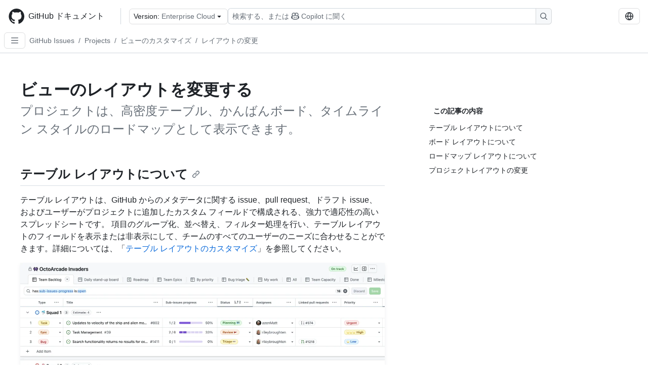

--- FILE ---
content_type: text/css; charset=utf-8
request_url: https://docs.github.com/_next/static/css/9850d51f53a72573.css
body_size: 3993
content:
.SidebarProduct_sidebar__h4M6_ *{font-size:var(--h5-size,14px)!important}.Aggregations_aggregations__n1wm4 label{font-weight:var(--base-text-weight-semibold,600)}.Fields_extrasDisplay__v0ZVm>span:first-child{display:none}.Fields_linkItem__dhSNt:hover{text-decoration:none;text-align:left}.Picker_menuButton__TXIgc{height:auto;text-align:left}.Picker_menuButton__TXIgc span:first-child{display:inline}.Picker_pickerLabel__BG3zj{white-space:pre-wrap}.SidebarNav_sidebarFull__pWg8v{width:326px;height:calc(100vh - 65px);top:65px}.SidebarNav_sidebarContentFull__LLcR7{width:326px;height:calc(100vh - 175px)}.SidebarNav_sidebarContentOverlay__r2SZJ{padding-bottom:185px}.SidebarNav_sidebarContentOverlayRest__yPncJ{padding-bottom:250px}.SidebarNav_sidebarContentFullWithPadding__8LTjb{padding-bottom:185px}.SidebarNav_sidebarContentFullWithPaddingRest__44Dm8{padding-bottom:250px}.HeaderNotifications_container__Q13Zm{position:relative}.HeaderNotifications_container__Q13Zm a{color:var(--color-accent-fg);text-decoration:underline}.Breadcrumbs_breadcrumbs__xAC4i{clip-path:inset(-.5rem -.5rem -.5rem 0)}.VersionPicker_itemsWidth__eW2YO{width:14rem}.SearchBarButton_searchIconButton__6_wSC{display:flex!important;align-items:center}@media(min-width:544px){.SearchBarButton_searchIconButton__6_wSC{display:flex!important}}@media(min-width:768px){.SearchBarButton_searchIconButton__6_wSC{display:flex!important}}@media(min-width:1012px){.SearchBarButton_searchIconButton__6_wSC{display:none!important}}@media(min-width:1280px){.SearchBarButton_searchIconButton__6_wSC{display:none!important}}.SearchBarButton_searchInputButton__nAE_3{position:relative;z-index:2;align-items:center;border-radius:6px;border:none;padding:0;background-color:var(--bgColor-default,var(--color-canvas-default,#ffffff))!important;display:none;width:100%!important}@media(min-width:544px){.SearchBarButton_searchInputButton__nAE_3{display:none}}@media(min-width:768px){.SearchBarButton_searchInputButton__nAE_3{display:none}}@media(min-width:1012px){.SearchBarButton_searchInputButton__nAE_3{display:flex;width:25rem!important}}@media(min-width:1280px){.SearchBarButton_searchInputButton__nAE_3{display:flex;width:40rem!important}}.SearchBarButton_searchInputContainer__6BzsH{align-items:center;width:100%;height:2rem;pointer-events:none;-webkit-user-select:none;user-select:none;background-color:var(--bgColor-default,var(--color-canvas-default,#ffffff))!important;border-radius:6px;border-bottom-right-radius:unset;border-top-right-radius:unset;border:1px solid var(--control-borderColor-rest,var(--borderColor-default,var(--color-border-default,#d0d7de)));border-right:none}.SearchBarButton_searchInputContainer__6BzsH svg{margin-left:12px;overflow:visible!important;width:16;height:16;fill:currentColor;color:var(--fgColor-muted,var(--color-fg-muted,#656d76))}.SearchBarButton_queryText__kdYr6{line-height:2rem;margin-left:var(--base-size-8,8px)!important;font-size:var(--h5-size,14px)!important;overflow:hidden;flex:1 1;justify-self:start;min-width:0;text-overflow:ellipsis;text-align:left;white-space:nowrap}.SearchBarButton_placeholder__Ey1Vh{color:var(--fgColor-muted,var(--color-fg-muted,#656d76));font-weight:var(--base-text-weight-normal,400)!important}.SearchBarButton_placeholderShortcutContainer__s7DSJ{float:right;color:var(--fgColor-disabled);margin-right:8px}.SearchBarButton_forwardSlashIcon__o6zlL{display:inline-grid;width:var(--base-size-16,16px);height:var(--base-size-16,16px);color:var(--color-fg-default);margin-right:4px;margin-left:4px;padding:2px 6px;border-radius:var(--borderRadius-small);border:.0625rem solid var(--color-fg-muted);border-radius:.1875rem;box-shadow:none;align-items:center;justify-content:center}.SearchBarButton_searchIconContainer__Q1x0R{display:flex;align-items:center;justify-content:center;border:1px solid;border-radius:6px;border-top-left-radius:unset;border-bottom-left-radius:unset;min-width:32px;width:32px;height:32px;pointer-events:none;-webkit-user-select:none;user-select:none;color:var(--fgColor-muted,var(--color-fg-muted,#656d76));border-color:var(--button-default-borderColor-rest,var(--button-default-borderColor-rest,var(--color-btn-border,rgba(31,35,40,.15))));background-color:var(--button-default-bgColor-rest,var(--color-btn-bg,#f6f8fa));box-shadow:var(--button-default-shadow-resting,var(--color-btn-shadow,0 1px 0 rgba(31,35,40,.04))),var(--button-default-shadow-inset,var(--color-btn-inset-shadow,inset 0 1px 0 rgba(255,255,255,.25)))}.SearchBarButton_searchIconContainer__Q1x0R svg{overflow:visible!important;width:16px;height:16px;fill:currentColor;color:var(--fgColor-muted,var(--color-fg-muted,#656d76))}.LanguagePicker_menuButton__qiuOw{height:auto;text-align:left}.LanguagePicker_menuButton__qiuOw span:first-child{display:inline}.LanguagePicker_languageLabel__ZEDHf{white-space:pre-wrap}.HeaderSearchAndWidgets_displayUnderLarge__gfZxL{display:flex;visibility:visible}@media(min-width:1012px){.HeaderSearchAndWidgets_displayUnderLarge__gfZxL{display:none!important;visibility:hidden!important}}.HeaderSearchAndWidgets_menuButtonSearchOpen__YsoBv{margin-left:.5rem;display:none}@media(min-width:768px){.HeaderSearchAndWidgets_menuButtonSearchOpen__YsoBv{display:inline-block;margin-left:.25rem}}.HeaderSearchAndWidgets_menuButtonSearchClosed__zb1yd{margin-left:1rem}@media(min-width:1012px){.HeaderSearchAndWidgets_menuButtonSearchClosed__zb1yd{margin-left:0;display:none}}.MarkdownContent_markdownBody__v5MYy [class~=highlight] pre,.MarkdownContent_markdownBody__v5MYy pre{margin-top:.5rem;border:1px solid var(--color-border-default)}.MarkdownContent_markdownBody__v5MYy [class~=height-constrained-code-block] pre{max-height:32rem}.MarkdownContent_markdownBody__v5MYy [class~=code-example]{margin-top:1.5rem}.MarkdownContent_markdownBody__v5MYy [class~=code-example] div,.MarkdownContent_markdownBody__v5MYy [class~=code-example] pre{margin-top:0!important;border-top-left-radius:0!important;border-top-right-radius:0!important;border-left:1px solid var(--color-border-default)!important;border-bottom:1px solid var(--color-border-default)!important;border-right:1px solid var(--color-border-default)!important}.MarkdownContent_markdownBody__v5MYy pre [class~=bluebox],.MarkdownContent_markdownBody__v5MYy pre [class~=greenbox],.MarkdownContent_markdownBody__v5MYy pre [class~=redbox]{color:var(--color-fg-on-emphasis);padding:0 .25rem;border-radius:4px}.MarkdownContent_markdownBody__v5MYy pre [class~=redbox]{background-color:var(--color-danger-emphasis)}.MarkdownContent_markdownBody__v5MYy pre [class~=greenbox]{background-color:var(--color-success-emphasis)}.MarkdownContent_markdownBody__v5MYy pre [class~=bluebox]{background-color:var(--color-accent-emphasis)}.MarkdownContent_markdownBody__v5MYy h1,.MarkdownContent_markdownBody__v5MYy h2,.MarkdownContent_markdownBody__v5MYy h3,.MarkdownContent_markdownBody__v5MYy h4,.MarkdownContent_markdownBody__v5MYy h5{padding-top:1rem}.MarkdownContent_markdownBody__v5MYy>.ghd-tool>ol:not(.no-styling),.MarkdownContent_markdownBody__v5MYy>ol:not(.no-styling){list-style:none;counter-reset:markdown-ordered-list}.MarkdownContent_markdownBody__v5MYy>.ghd-tool>ol:not(.no-styling)>li,.MarkdownContent_markdownBody__v5MYy>ol:not(.no-styling)>li{margin-bottom:16px}.MarkdownContent_markdownBody__v5MYy>.ghd-tool>ol:not(.no-styling)>li:before,.MarkdownContent_markdownBody__v5MYy>ol:not(.no-styling)>li:before{counter-increment:markdown-ordered-list;content:counter(markdown-ordered-list);float:left;width:calc(1.5rem - 2px);margin-left:-2rem;margin-top:1px;font-size:14px;line-height:calc(1.5rem - 2px);font-weight:500;text-align:center;background-color:var(--color-fg-default);color:var(--color-canvas-default);border-radius:50%}.MarkdownContent_markdownBody__v5MYy>.ghd-tool>ol:not(.no-styling) ol,.MarkdownContent_markdownBody__v5MYy>ol:not(.no-styling) ol{list-style-type:lower-alpha}.MarkdownContent_markdownBody__v5MYy table{display:table;width:100%;font-size:14px;text-align:left}:not(.has-nested-table) .MarkdownContent_markdownBody__v5MYy table{table-layout:fixed}@media(min-width:544px){.MarkdownContent_markdownBody__v5MYy table{table-layout:auto}}.MarkdownContent_markdownBody__v5MYy table tr:nth-child(2n){background-color:rgba(0,0,0,0)}.MarkdownContent_markdownBody__v5MYy table thead{position:sticky;top:105px;z-index:1}@media(min-width:1400px){.MarkdownContent_markdownBody__v5MYy table thead{top:65px!important}}.MarkdownContent_markdownBody__v5MYy table td,.MarkdownContent_markdownBody__v5MYy table th,.MarkdownContent_markdownBody__v5MYy table tr{border:none}.MarkdownContent_markdownBody__v5MYy table thead td,.MarkdownContent_markdownBody__v5MYy table thead th{box-shadow:inset 0 -2px var(--color-border-muted)}.MarkdownContent_markdownBody__v5MYy table tbody td,.MarkdownContent_markdownBody__v5MYy table tbody th{box-shadow:inset 0 -1px var(--color-border-muted)}.MarkdownContent_markdownBody__v5MYy table tbody tr:last-child td,.MarkdownContent_markdownBody__v5MYy table tbody tr:last-child th{box-shadow:none}.MarkdownContent_markdownBody__v5MYy table td,.MarkdownContent_markdownBody__v5MYy table th{padding:.75rem .5rem;vertical-align:top}.MarkdownContent_markdownBody__v5MYy table td:first-child,.MarkdownContent_markdownBody__v5MYy table th:first-child{padding-left:0}.MarkdownContent_markdownBody__v5MYy table pre{margin-top:.25rem}.MarkdownContent_markdownBody__v5MYy table p:last-child{margin-bottom:0}.MarkdownContent_markdownBody__v5MYy img:not([src*="https://github.githubassets.com/images/icons/emoji"]){max-height:32rem;box-shadow:var(--color-shadow-medium)}.MarkdownContent_markdownBody__v5MYy img[src*="https://github.githubassets.com/images/icons/emoji"]{height:20px;width:20px}.MarkdownContent_markdownBody__v5MYy .procedural-image-wrapper{margin:1rem 0}.MarkdownContent_markdownBody__v5MYy :not(h1,h2,h3,h4,h5,h6,[role=tablist])>a{text-decoration:underline;text-underline-offset:25%}.MarkdownContent_markdownBody__v5MYy summary{outline:none}.MarkdownContent_markdownBody__v5MYy summary h1,.MarkdownContent_markdownBody__v5MYy summary h2,.MarkdownContent_markdownBody__v5MYy summary h3,.MarkdownContent_markdownBody__v5MYy summary h4,.MarkdownContent_markdownBody__v5MYy summary h5,.MarkdownContent_markdownBody__v5MYy summary h6{display:inline-block;margin-top:.5rem;margin-bottom:.5rem}.MarkdownContent_markdownBody__v5MYy summary h1 p,.MarkdownContent_markdownBody__v5MYy summary h2 p,.MarkdownContent_markdownBody__v5MYy summary h3 p,.MarkdownContent_markdownBody__v5MYy summary h4 p,.MarkdownContent_markdownBody__v5MYy summary h5 p,.MarkdownContent_markdownBody__v5MYy summary h6 p{margin:0;padding:0}.MarkdownContent_codeBlockContainer__61xhr{position:relative}.MarkdownContent_copyButton__KV4aA{position:absolute;right:-.7rem;top:-.7rem;z-index:1}.AskAIResults_container__fM2le{max-width:100%;width:100%}.AskAIResults_disclaimerText__1EuDR{display:block;font-size:small!important;font-weight:var(--base-text-weight-normal,400)!important;color:var(--fgColor-muted,var(--color-fg-muted,#656d76));margin:8px 0 18px;padding:0 16px}.AskAIResults_disclaimerText__1EuDR a{color:var(--fgColor-muted,var(--color-fg-muted,#656d76));text-decoration:underline}.AskAIResults_markdownBodyOverrides__2WZs4{font-size:small;margin-top:4px;margin-bottom:16px;padding:0 16px}.AskAIResults_markdownBodyOverrides__2WZs4 ul{list-style-type:disc!important;padding-inline-start:2em!important;margin-bottom:16px}.AskAIResults_markdownBodyOverrides__2WZs4 ol{list-style-type:decimal!important;padding-inline-start:2em!important;margin-bottom:16px}.AskAIResults_referencesTitle__mFpf0{margin:0;padding-left:0!important}.AskAIResults_referencesList__inSNN{margin-top:12px!important}.AskAIResults_loadingContainer__cW8Vg{display:flex;width:100%;align-items:center;justify-content:center;min-height:200px;height:200px}.AskAIResults_displayForScreenReader__egYWR{position:absolute;width:1px;height:1px;padding:0;margin:-1px;overflow:hidden;clip:rect(0,0,0,0);white-space:nowrap;border:0}.AskAIResults_postAnswerWidgets__wDaUw{display:flex;flex-direction:row;padding-left:12px!important}.AskAIResults_thumbsUpButton__NfvKD{border:none;background-color:unset;box-shadow:unset}.AskAIResults_thumbsUpButton__NfvKD.AskAIResults_selected__RjytW{border:1px solid var(--color-btn-text);color:var(--fgColor-accent)!important}.AskAIResults_thumbsDownButton__WsCoz{border:none;background-color:unset;box-shadow:unset}.AskAIResults_thumbsDownButton__WsCoz.AskAIResults_selected__RjytW{border:1px solid var(--color-btn-text);color:var(--fgColor-accent)!important}.AskAIResults_shareButton__nwRFL{border:none;background-color:unset;box-shadow:unset}.AskAIResults_shareButton__nwRFL.AskAIResults_copied__YaPkt{color:var(--fgColor-accent)!important}.SearchOverlay_overlayBackdrop__WUfhg{position:fixed;top:0;left:0;width:100%;height:100%;background-color:var(--overlay-backdrop-bgColor,var(--color-primer-fg-canvas-backdrop,rgba(31,35,40,.5)));z-index:1000}.SearchOverlay_overlayContainer__Eec4_{z-index:1001;top:0;left:0;width:100vw!important;max-width:100%;height:auto;max-height:95vh;overflow-y:auto;display:flex;flex-direction:column;justify-content:center;align-items:center}@media(min-width:544px){.SearchOverlay_overlayContainer__Eec4_{top:0!important;left:0!important;width:100vw!important}}@media(min-width:768px){.SearchOverlay_overlayContainer__Eec4_{top:0!important;left:0!important;width:100vw!important}}@media(min-width:1012px){.SearchOverlay_overlayContainer__Eec4_{top:16px!important;left:calc(50vw - 20rem)!important;width:40rem!important}}@media(min-width:1280px){.SearchOverlay_overlayContainer__Eec4_{top:16px!important;left:calc(50vw - 25rem)!important;width:50rem!important}}.SearchOverlay_header__TuFk0{display:flex;padding:12px 14px 0!important;width:100%;background-color:var(--overlay-bgColor)!important}.SearchOverlay_footer__45kw_{padding:5px 16px 13px;width:100%;background-color:var(--overlay-bgColor);overflow-y:auto;min-height:15vh;border-top:1px solid var(--borderColor-default,var(--color-border-default,#d0d7de))}@media(min-width:544px){.SearchOverlay_footer__45kw_{min-height:fit-content!important}}.SearchOverlay_betaToken__54Ej_{color:var(--fgColor-success,var(--fgColor-open,green))!important;background-color:var(--overlay-bgColor);margin-right:1em;height:22px!important;font-weight:700!important;border-color:unset!important}.SearchOverlay_loadingContainer__8WQyT{display:flex;width:100%;align-items:center;justify-content:center}.SearchOverlay_suggestionsList__WVSCL{width:100%;max-width:100%;max-height:95vh;overflow-y:auto;overflow-x:hidden;padding:4px 0!important}.SearchOverlay_errorBanner__veKbR{width:100%;margin-top:8px;margin-bottom:16px}.SearchOverlay_viewAllSearchResults__AqIcW button span{color:var(--color-accent-emphasis)!important;font-weight:500!important}.SearchOverlay_noResultsFound__DpSxx{color:var(--fgColor-muted,var(--color-fg-muted,#656d76))!important}.SearchOverlay_screenReaderOnly__wjpJD{position:absolute;width:1px;height:1px;padding:0;margin:-1px;overflow:hidden;clip:rect(0,0,0,0);white-space:nowrap;border:0}.SearchOverlay_overlayPadding__Djj8L{padding:0 16px}.SearchOverlay_askAILabel__UvYa2{display:flex;margin-right:8px;font-weight:bolder}.SearchOverlay_askAILabelHidden__kZaxZ{display:none;margin-right:8px;font-weight:bolder}.SearchOverlay_stackMinWidth__UzEjs{min-width:34px}.SearchOverlay_dividerTopMargin__ncO43{display:block;margin-top:16px;width:100%}.SearchOverlay_dividerTopMarginHidden__0B2_Y{display:none;margin-top:16px;width:100%}.SearchOverlay_dividerFullWidth__z9Gb8{width:100%}.SearchOverlay_privacyDisclaimer__NzqhW{color:var(--color-fg-muted);margin-top:.5rem;margin-bottom:0;font-size:small}.SearchOverlay_trailingVisualActive__8U_zE{visibility:visible;width:1rem}.SearchOverlay_trailingVisualHidden__Fv3Ou{visibility:hidden;width:1rem}.SearchOverlay_leadingVisualHidden__1WzOC{visibility:hidden}.SearchOverlay_leadingVisualVisible__uR9lQ{visibility:visible}.Header_header__frpqb{display:unset}.Header_logoWithClosedSearch__zhF6Q{display:flex;align-items:center;color:var(--color-bg-default)}.Header_logoWithOpenSearch__47_zS{display:none}@media(min-width:768px){.Header_logoWithOpenSearch__47_zS{display:flex;align-items:center;color:var(--color-bg-default)}}.Header_menuOverlay__7j7M_{min-width:20rem}@media(min-width:1012px){.Header_menuOverlay__7j7M_{display:none}}.Header_displayOverLarge__aDdCs{display:none;visibility:none}@media(min-width:1012px){.Header_displayOverLarge__aDdCs{display:flex!important;visibility:visible!important}}@media(min-width:1400px){.Header_dialog__4aLHT{display:none}}.Header_dialog__4aLHT [class*=prc-Dialog-Body]{padding:0!important}.Header_headerContainer__I949q{row-gap:1rem}.ScrollButton_transition200__rLxBo{transition:.2s}.ScrollButton_opacity0__vjKQD{opacity:0}.ScrollButton_opacity100___gFM_{opacity:1}.ScrollButton_customFocus__L3FsX:focus-visible,.ScrollButton_customFocus__L3FsX:focus:not(:focus-visible){outline:2px solid var(--fgColor-accent,var(--color-accent-fg));outline-offset:-2px;box-shadow:inset 0 0 0 4px}.ScrollButton_scrollButton__N0now{width:2.5rem;height:2.5rem}.Survey_visuallyHidden__Xh_nl{opacity:0;margin:-.4em}.Survey_customRadio__aNqUl:focus+label{outline:2px solid var(--fgColor-accent,var(--color-accent-fg));outline-offset:-2px;box-shadow:inset 0 0 0 3px}.Survey_underlineLinks__Z2RJW a{text-decoration:underline}.SupportSection_supportGrid__XXBdA{display:grid;gap:var(--base-size-4);grid-template-columns:1fr;grid-column-gap:1rem;grid-row-gap:2rem}@media(min-width:768px){.SupportSection_supportGrid__XXBdA{grid-template-columns:repeat(2,1fr);grid-row-gap:1rem}}@media(min-width:1280px){.SupportSection_supportGrid__XXBdA{grid-template-columns:repeat(3,1fr)}}.DeprecationBanner_DeprecationBanner___7axT a{text-decoration:underline}.DefaultLayout_mainContent__UI2BH{scroll-margin-top:5rem}.prc-Pagination-Page-yoEQf{align-items:center;background-color:transparent;border-radius:var(--borderRadius-medium,.375rem);color:var(--fgColor-default,var(--color-fg-default));cursor:pointer;display:inline-flex;font-style:normal;height:32px;justify-content:center;line-height:1;margin-right:var(--base-size-4,.25rem);min-width:32px;padding:var(--base-size-8,.5rem) calc((var(--base-size-32,2rem) - var(--base-size-20,1.25rem))/2);text-align:center;-webkit-text-decoration:none;text-decoration:none;transition:background-color .2s cubic-bezier(.3,0,.5,1);-webkit-user-select:none;user-select:none;vertical-align:middle;white-space:nowrap}.prc-Pagination-Page-yoEQf[rel=next]>svg,.prc-Pagination-Page-yoEQf[rel=prev]>svg{height:1em;width:1em}.prc-Pagination-Page-yoEQf[rel=prev]>svg{margin-inline-end:var(--base-size-4,.25rem)}.prc-Pagination-Page-yoEQf[rel=next]>svg{margin-inline-start:var(--base-size-4,.25rem)}.prc-Pagination-Page-yoEQf:last-child{margin-right:0}.prc-Pagination-Page-yoEQf:focus,.prc-Pagination-Page-yoEQf:hover{background-color:var(--control-transparent-bgColor-hover,var(--color-action-list-item-default-hover-bg));outline:0;-webkit-text-decoration:none;text-decoration:none;transition-duration:.1s}.prc-Pagination-Page-yoEQf:focus-visible{outline:2px solid var(--bgColor-accent-emphasis,var(--color-accent-emphasis));outline-offset:-2px}.prc-Pagination-Page-yoEQf:active{border-color:var(--borderColor-muted,var(--color-border-muted))}.prc-Pagination-Page-yoEQf[rel=next],.prc-Pagination-Page-yoEQf[rel=prev]{color:var(--fgColor-accent,var(--color-accent-fg))}.prc-Pagination-Page-yoEQf[aria-current],.prc-Pagination-Page-yoEQf[aria-current]:hover{background-color:var(--bgColor-accent-emphasis,var(--color-accent-emphasis));border-color:transparent;color:var(--fgColor-onEmphasis,var(--color-fg-on-emphasis))}.prc-Pagination-Page-yoEQf[aria-current]:focus-visible{box-shadow:inset 0 0 0 3px var(--fgColor-onEmphasis,var(--color-fg-on-emphasis));outline:2px solid var(--bgColor-accent-emphasis,var(--color-accent-emphasis));outline-offset:-2px}.prc-Pagination-Page-yoEQf[aria-hidden],.prc-Pagination-Page-yoEQf[aria-hidden]:hover,.prc-Pagination-Page-yoEQf[role=presentation],.prc-Pagination-Page-yoEQf[role=presentation]:hover{background-color:transparent;color:var(--fgColor-disabled,var(--color-primer-fg-disabled));cursor:default}.prc-Pagination-PaginationContainer-yNDPO{margin-bottom:15px;margin-top:20px;text-align:center}.prc-Pagination-TablePaginationSteps-RRjtg{display:inline-block}@media screen and (max-width:calc(48rem - 0.02px)){.prc-Pagination-TablePaginationSteps-RRjtg[data-hidden-viewport-ranges*=narrow]>:not(:first-child):not(:last-child){display:none}.prc-Pagination-TablePaginationSteps-RRjtg[data-hidden-viewport-ranges*=narrow]>:first-child{margin-inline-end:0}.prc-Pagination-TablePaginationSteps-RRjtg[data-hidden-viewport-ranges*=narrow]>:last-child{margin-inline-start:0}}@media screen and (min-width:48rem){.prc-Pagination-TablePaginationSteps-RRjtg[data-hidden-viewport-ranges*=regular]>:not(:first-child):not(:last-child){display:none}.prc-Pagination-TablePaginationSteps-RRjtg[data-hidden-viewport-ranges*=regular]>:first-child{margin-inline-end:0}.prc-Pagination-TablePaginationSteps-RRjtg[data-hidden-viewport-ranges*=regular]>:last-child{margin-inline-start:0}}@media screen and (min-width:87.5rem){.prc-Pagination-TablePaginationSteps-RRjtg[data-hidden-viewport-ranges*=wide]>:not(:first-child):not(:last-child){display:none}.prc-Pagination-TablePaginationSteps-RRjtg[data-hidden-viewport-ranges*=wide]>:first-child{margin-inline-end:0}.prc-Pagination-TablePaginationSteps-RRjtg[data-hidden-viewport-ranges*=wide]>:last-child{margin-inline-start:0}}

--- FILE ---
content_type: text/javascript; charset=utf-8
request_url: https://docs.github.com/_next/static/chunks/3982-1aa417b1851f621b.js
body_size: 14328
content:
(self.webpackChunk_N_E=self.webpackChunk_N_E||[]).push([[3982],{3983:(e,t,r)=>{"use strict";r.r(t),r.d(t,{__N_SSP:()=>tR,default:()=>tH});var l,s=r(37876),a=r(14232),i=r(89099),n=r(70332),c=r(65894),o=r(27985),d=r(21587),u=((l=u||{}).Beside="beside",l.Inline="inline",l);function m(e){return"beside"===e||"inline"===e?e:"beside"}function h(e,t){let r=[];for(let l of(t=m(t),e))l.getAttribute("value")===t?(l.ariaCurrent="true",l.classList.add("selected"),r.push(l)):(l.removeAttribute("aria-current"),l.classList.remove("selected"));if(!r.length)throw Error("No annotationBtn item is active for code annotation.");return r}function x(e,t){if(t&&"beside"!==t)if("inline"===t)for(let t of e)t.closest(".annotate")?.classList.replace("beside","inline");else throw Error("Invalid target mode set for annotation.");else for(let t of e)t.closest(".annotate")?.classList.replace("inline","beside");h(e,t)}var p=r(32757),f=r.n(p);let g=/[\S]{18,}/g,j=/([a-z])([A-Z])/g,v=/([\w:]{12}[^_]*?)_/g,_=/([/\\])/g;var y=r(25729),b=r(7655);r(67899);let N=(0,a.createContext)(null),L=()=>{let e=(0,a.useContext)(N);if(!e)throw Error('"useProductGuidesContext" may only be used inside "ProductGuidesContext.Provider"');return e},w=(0,a.createContext)(null),C=()=>{let e=(0,a.useContext)(w);if(!e)throw Error('"useArticleContext" may only be used inside "ArticleContext.Provider"');return e};var k=r(18847),A=r.n(k),T=r(15039),$=r.n(T),P=r(57596),S=r(97859),B=r(43306),E=r(26219),I=r(7270),H=r(50265),R=r(96037),W=r(45338),G=r(68158),D=r(19128),q=r.n(D);let F=({breadcrumbs:e,intro:t,introCallOuts:r,topper:l,toc:a,children:i,className:n,supportPortalVaIframeProps:c})=>(0,s.jsxs)("div",{className:$()(q().containerBox,n),children:[e&&(0,s.jsx)("div",{style:{gridArea:"breadcrumbs"},className:$()("d-none d-xxl-block mt-3 mr-auto width-full"),children:e}),(0,s.jsxs)("div",{className:$()(q().contentBox),children:[l&&(0,s.jsx)("div",{style:{gridArea:"topper"},children:l}),t&&(0,s.jsx)("div",{id:"article-intro",style:{gridArea:"intro"},className:"f4",children:t}),r&&(0,s.jsx)("div",{style:{gridArea:"intro"},className:"f4 mb-4",children:r}),a&&(0,s.jsx)("div",{"data-container":"toc",style:{gridArea:"sidebar",alignSelf:"flex-start"},className:$()(q().sidebarBox,"border-bottom border-lg-0 pb-4 mb-5 pb-xl-0 mb-xl-0"),children:a}),(0,s.jsxs)("div",{"data-container":"article",style:{gridArea:"content"},"data-search":"article-body",className:$()(q().articleContainer,n),children:[c&&c.supportPortalUrl&&c.vaFlowUrlParameter&&(0,s.jsx)(G.v,{supportPortalVaIframeProps:c}),i]})]})]});var M=r(36980),J=r(44682),z=r(97729),V=r.n(z);let O=({defaultValue:e,fallbackValue:t,cookieKey:r,queryStringKey:l,onValue:n,preferenceName:u,options:m,ariaLabel:h})=>{let x=(0,i.useRouter)(),{query:p,locale:f}=x,[g,j]=(0,a.useState)("");(0,a.useEffect)(()=>{let s=p[l],a="";s&&(a=Array.isArray(s)?s[0]:s);let i=m.map(e=>e.value);if(!a||!i.includes(a)){let l=c.A.get(r);a=e||(l&&i.includes(l)?l:t)}j(a)},[p,t,e,m]);let[v,_=""]=x.asPath.split("#")[0].split("?");(0,a.useEffect)(()=>{g&&n(g)},[g,v]),(0,a.useEffect)(()=>()=>{},[g]);let y=new URLSearchParams(_);return(0,s.jsx)("div",{"data-testid":`${l}-picker`,className:V().container,children:(0,s.jsx)(J.O,{...{"aria-label":h},children:m.map(e=>{y.set(l,e.value);let t={[`data-${l}`]:e.value};return(0,s.jsx)(J.O.Item,{href:`?${y}`,"aria-current":e.value===g?"page":void 0,onSelect:t=>{var s;let a,i;t.preventDefault(),s=e.value,(a=new URLSearchParams(_)).set(l,s),i=`/${f}${v}?${a}`,x.push(i,void 0,{shallow:!0,locale:f}),(0,o.BI)({type:d.B.preference,preference_name:u,preference_value:s}),c.A.set(r,s)},...t,children:e.label},e.value)})},x.asPath)})},U=[{value:"mac",label:"Mac"},{value:"windows",label:"Windows"},{value:"linux",label:"Linux"}];function K(e){for(let t of Array.from(document.querySelectorAll(".ghd-tool")).filter(e=>U.some(t=>e.classList.contains(t.value))))t.style.display=t.classList.contains(e)?"":"none","A"===t.tagName&&t.parentElement&&"LI"===t.parentElement.tagName&&(t.parentElement.style.display=t.classList.contains(e)?"":"none");for(let t of Array.from(document.querySelectorAll(U.map(e=>`.platform-${e.value}`).join(", "))))t.style.display=t.classList.contains(`platform-${e}`)?"":"none"}let Z=()=>{let{defaultPlatform:e,detectedPlatforms:t}=C(),[r,l]=(0,a.useState)("");if((0,a.useEffect)(()=>{let e=(0,M.y)().os;"ios"===e&&(e="mac"),l(e)},[]),!t.length)return null;let i=U.filter(e=>t.includes(e.value));return(0,s.jsx)(O,{defaultValue:e,fallbackValue:t.includes(r)?r:t[t.length-1],cookieKey:"osPreferred",queryStringKey:"platform",onValue:K,preferenceName:"os",ariaLabel:"Platform",options:i})};var Y=r(87851);let Q=()=>{let{defaultTool:e,detectedTools:t,allTools:r}=C();if(!t.length)return null;let l=t.map(e=>({value:e,label:r[e]}));return(0,s.jsx)(O,{fallbackValue:e&&t.includes(e)?e:t.includes("webui")?"webui":t.includes("cli")?"cli":t[0],cookieKey:"toolPreferred",queryStringKey:"tool",onValue:e=>{(0,Y.JR)(document,()=>{var t=Object.keys(r);for(let r of Array.from(document.querySelectorAll(".ghd-tool")).filter(e=>t.some(t=>e.classList.contains(t))))r.style.display=r.classList.contains(e)?"":"none","A"===r.tagName&&r.parentElement&&"LI"===r.parentElement.tagName&&(r.parentElement.style.display=r.classList.contains(e)?"":"none");for(let r of Array.from(document.querySelectorAll(t.map(e=>`.tool-${e}`).join(", "))))r.style.display=r.classList.contains(`tool-${e}`)?"":"none"})},preferenceName:"application",ariaLabel:"Tool",options:l})};var X=r(47719),ee=r(90039),et=r(65793);function er({track:e}){let{locale:t}=(0,i.useRouter)(),{t:r}=(0,et.B)("learning_track_nav"),{trackTitle:l,trackName:a,nextGuide:n,trackProduct:c,numberOfGuides:o,currentGuideIndex:d}=e;return(0,s.jsx)("div",{"data-testid":"learning-track-card",className:"py-3 px-4 rounded color-bg-default border d-flex flex-justify-between mb-4 mx-2",children:(0,s.jsxs)("div",{className:"d-flex flex-column width-full",children:[(0,s.jsx)("h2",{className:"h4",children:(0,s.jsx)(ee.N,{href:`/${t}/${c}/guides`,className:"mb-1 text-underline",children:l})}),(0,s.jsx)("span",{className:"f5 color-fg-muted",children:r("current_progress").replace("{n}",`${o}`).replace("{i}",`${d+1}`)}),(0,s.jsx)("hr",{}),(0,s.jsx)("span",{className:"h5 color-fg-default",children:n?(0,s.jsxs)(s.Fragment,{children:[r("next_guide"),":",(0,s.jsx)(ee.N,{href:`${n.href}?${new URLSearchParams({learn:a,learnProduct:c})}`,className:"text-bold color-fg f5 ml-1",children:n.title})]}):(0,s.jsx)(ee.N,{href:`/${t}/${c}/guides`,className:"h5 text-bold color-fg f5 ml-1",children:r("more_guides")})})]})})}var el=r(43152),es=r(92295);let ea=null,ei=null,en=null,ec="_hc_first_focusable",eo="_hc_title";function ed(){let e=document.querySelector("div.Popover");if(!e){let r=document.createElement("div");r.setAttribute("data-testid","popover"),r.classList.add("Popover","position-absolute"),r.style.display="none",r.style.outline="none",r.style.zIndex="100",r.setAttribute("role","region"),r.setAttribute("aria-modal","true"),r.setAttribute("aria-label","user hovercard"),r.setAttribute("aria-labelledby",eo);let l=document.createElement("span");l.setAttribute("tabindex","0"),l.setAttribute("aria-hidden","true"),r.appendChild(l);let s=document.createElement("div");s.classList.add(..."Popover-message Popover-message--large p-3 Box color-shadow-large".split(/\s+/g)),s.style.width="360px";let a=document.createElement("h3");a.classList.add("product"),a.classList.add("f6"),a.classList.add("color-fg-muted");let i=document.createElement("a");i.style.textDecoration="underline",i.href="",i.id=ec,a.appendChild(i),s.appendChild(a);let n=document.createElement("h4");n.classList.add("title"),n.classList.add("h5"),n.classList.add("my-1");let c=document.createElement("a");c.href="",c.id=eo,n.appendChild(c),s.appendChild(n);let o=document.createElement("p");o.classList.add("intro"),o.classList.add("f6"),o.classList.add("color-fg-muted"),s.appendChild(o);let d=document.createElement("p");d.classList.add("anchor"),d.classList.add("hover-card-anchor"),d.classList.add("f6"),d.classList.add("color-fg-muted"),s.appendChild(d),r.appendChild(s);let u=document.createElement("span");u.setAttribute("aria-hidden","true"),u.setAttribute("tabindex","0"),r.appendChild(u),document.body.appendChild(r),r.addEventListener("mouseover",()=>{ea&&window.clearTimeout(ea)}),r.addEventListener("mouseout",()=>{ea=window.setTimeout(()=>{r.style.display="none",en=null},200)}),e=r,l.addEventListener("keyup",e=>{"Tab"===e.key&&e.shiftKey?c.focus():"Tab"===e.key&&i.focus()}),u.addEventListener("keyup",e=>{t(c,i,e)}),u.addEventListener("focus",()=>{t(i)})}function t(e,t,r){r&&"Tab"===r.key&&r.shiftKey?e.focus():r&&"Tab"===r.key&&t?t.focus():r||e.focus()}return e}function eu(e,t){if(e.parentElement&&e.parentElement.classList.contains("Popover"))return;let r="",l="",s="",a="";if(e.href.includes("#")&&e.href.split("#")[1]&&e.href.startsWith(`${window.location.href.split("#")[0]}#`)){let i=e.href.split("#")[1],n=document.getElementById(i);if(n&&n.textContent){(a=n.textContent).endsWith(" #")&&(a=a.slice(0,-2));let e=document.querySelector("h1");if(e&&e.textContent){r=e.textContent,s="",l="";let t=document.querySelector("._product-title");t&&t.textContent&&(l=t.textContent);let a=document.querySelector("._page-intro");a&&a.textContent&&(s=a.textContent)}}r&&em(e,{product:l,title:r,intro:s,anchor:a},t);return}let{pathname:i}=new URL(e.href);!async function(){let r=await fetch(`/api/article/meta?${new URLSearchParams({pathname:i})}`,{headers:{"X-Request-Source":"hovercards"}});r.ok&&em(e,await r.json(),t)}()}function em(e,t,r){let{product:l,title:s,intro:a,anchor:i}=t,n=ed(),c=n.querySelector(".product");if(c){let t=c.querySelector(".product a");if(l){if(t){t.textContent=l;let r=new URL(e.href),s=/^\/(?<lang>\w{2}\/)?(?<version>[\w-]+@[\w-.]+\/)?(?<product>[\w-]+\/)?/.exec(r.pathname);if(s?.groups){let{lang:e,version:l,product:a}=s.groups,i=[e,l,a].map(e=>e||"").join("");t.href=`${r.origin}/${i}`}c.style.display="block"}}else c.style.display="none"}let o=n.querySelector(".anchor");o&&(i?(o.textContent=i,o.style.display="block"):o.style.display="none"),ea&&window.clearTimeout(ea);let d=n.querySelector(".title");if(d){let t=d.querySelector("a");t&&(t.href=e.href,t.textContent=s)}let u=n.querySelector("p.intro");u&&(a?(u.textContent=a,u.style.display="block"):u.style.display="none");let[m,h]=function(e){let t=e.offsetTop,r=e.offsetLeft,l=e.offsetParent;for(;l;)r+=l.offsetLeft,t+=l.offsetTop,l=l.offsetParent;return[t,r]}(e),[x]=function(e){let{top:t,left:r}=e.getBoundingClientRect();return[t,r]}(e),p=n.querySelector(".Popover-message"),f=x<300;f?(p.classList.remove("Popover-message--bottom-left"),p.classList.add("Popover-message--top-left")):(p.classList.remove("Popover-message--top-left"),p.classList.add("Popover-message--bottom-left")),n.style.top=`${m}px`,n.style.left=`${h}px`,n.style.display="block",f?n.style.top=`${m+33}px`:n.style.top=`${m-n.offsetHeight-10}px`,n.style.setProperty("top",n.style.top,"important"),r&&r(n)}function eh(e,t){ei&&window.clearTimeout(ei),e===en?eu(e,t):ei=window.setTimeout(()=>{eu(e,t),en=e},300)}function ex(){ei&&window.clearTimeout(ei),ea=window.setTimeout(()=>{ed().style.display="none",en=null},200)}let ep=null;function ef(){return(0,a.useEffect)(()=>{function e(){ex()}return window.addEventListener("blur",e),()=>{window.removeEventListener("blur",e)}},[]),(0,a.useEffect)(()=>{function e(e){eh(e.currentTarget),ep=null}function t(){ex()}function r(e){if("ArrowUp"===e.key&&e.altKey){e.preventDefault();let t=e.currentTarget;eh(t,e=>{let r=e.querySelector(".product a"),l=document.getElementById(ec);r&&l&&(l.focus(),ep=t)})}else"ArrowDown"===e.key&&e.altKey&&(e.preventDefault(),ex())}function l(e){"Escape"===e.key&&"none"!==ed().style.display&&(ex(),ep&&ep.focus())}let s=Array.from(document.querySelectorAll("#article-contents a[href], #article-intro a[href]")).filter(e=>{let{pathname:t}=new URL(e.href);return e.href.startsWith(window.location.origin)&&!e.classList.contains("heading-link")&&!t.startsWith("/public/")&&!t.startsWith("/assets/")&&!e.dataset.tool&&!e.dataset.platform});for(let l of s)l.addEventListener("mouseover",e),l.addEventListener("mouseout",t),l.addEventListener("keydown",r);return document.addEventListener("keydown",l),()=>{for(let l of s)l.removeEventListener("mouseover",e),l.removeEventListener("mouseout",t),l.removeEventListener("keydown",r);document.removeEventListener("keydown",l)}}),null}var eg=r(78537);A()(()=>Promise.all([r.e(6768),r.e(1740)]).then(r.bind(r,91740)),{loadableGenerated:{webpack:()=>[91740]},ssr:!1});let ej=()=>{let e=(0,i.useRouter)(),{title:t,intro:r,effectiveDate:l,renderedPage:a,permissions:n,includesPlatformSpecificContent:c,includesToolSpecificContent:o,product:d,productVideoUrl:u,miniTocItems:m,currentLearningTrack:h,supportPortalVaIframeProps:x,currentLayout:p}=C(),f=!!h?.trackName,{t:g}=(0,et.B)(["pages"]),j=(0,s.jsx)(s.Fragment,{children:r&&(0,s.jsx)(H.h,{"data-testid":"lead","data-search":"lead",className:"_page-intro",children:r})}),v=(0,s.jsxs)(s.Fragment,{children:[(0,s.jsx)(R.e,{permissions:n,product:d}),c&&(0,s.jsx)(Z,{}),o&&(0,s.jsx)(Q,{})]}),_=(0,s.jsxs)(s.Fragment,{children:[f&&(0,s.jsx)(er,{track:h}),m.length>1&&(0,s.jsx)(X.b,{miniTocItems:m})]}),y=(0,s.jsxs)("div",{id:"article-contents",children:[u&&(0,s.jsx)("div",{className:"my-2",children:(0,s.jsxs)(ee.N,{id:"product-video",href:u,target:"_blank",children:[(0,s.jsx)(P.Heq,{"aria-label":"(external site)",className:"octicon-link mr-2"}),g("video_from_transcript")]})}),(0,s.jsx)(I.h,{children:a}),l&&(0,s.jsxs)("div",{className:"mt-4",id:"effectiveDate",children:["Effective as of:"," ",(0,s.jsx)("time",{dateTime:new Date(l).toISOString(),children:new Date(l).toDateString()})]})]});return(0,s.jsxs)(S.i,{children:[(0,s.jsx)(ef,{}),(0,s.jsx)(eg.$,{}),!1,e.pathname.includes("/rest/")&&(0,s.jsx)(el.p,{}),"inline"===p?(0,s.jsxs)(s.Fragment,{children:[(0,s.jsx)(F,{supportPortalVaIframeProps:x,topper:(0,s.jsx)(B.B,{children:t}),intro:j,introCallOuts:v,toc:_,breadcrumbs:(0,s.jsx)(es.B,{}),children:y}),f?(0,s.jsx)("div",{className:"container-lg mt-4 px-3",children:(0,s.jsx)(E.b,{track:h})}):null]}):(0,s.jsxs)("div",{className:"container-xl px-3 px-md-6 my-4",children:[(0,s.jsx)("div",{className:$()("d-none d-xxl-block mt-3 mr-auto width-full"),children:(0,s.jsx)(es.B,{})}),(0,s.jsx)(W.l,{supportPortalVaIframeProps:x,topper:(0,s.jsx)(B.B,{children:t}),intro:(0,s.jsxs)(s.Fragment,{children:[j,v]}),toc:_,children:y}),f?(0,s.jsx)("div",{className:"mt-4",children:(0,s.jsx)(E.b,{track:h})}):null]})]})};var ev=r(91078),e_=r(69708),ey=r.n(e_);let eb=()=>{let{productVideo:e,productVideoTranscript:t,shortTitle:r,title:l,beta_product:i,intro:n,introLinks:c}=(0,b.Zs)(),{t:o}=(0,et.B)(["product_landing"]),[d,u]=(0,a.useState)(!1);return(0,a.useEffect)(()=>{u(!0)},[]),(0,s.jsxs)("header",{className:"d-lg-flex gutter-lg mb-6",children:[(0,s.jsxs)("div",{className:$()("col-12 mb-3 mb-lg-0",e&&"col-lg-6"),children:[(0,s.jsxs)("h1",{id:"title-h1",children:[l," ",i&&(0,s.jsx)("span",{className:"Label Label--success v-align-middle",children:"Beta"})]}),n&&(0,s.jsx)(H.h,{"data-search":"lead",children:n}),(0,s.jsx)("div",{"data-search":"hide",children:c&&Object.entries(c).filter(([e,t])=>t&&!e.includes("raw")).map(([e,t],r)=>t?(0,s.jsx)(eN,{id:t,href:t,className:$()("btn btn-large f4 mt-3 mr-3 ",0===r&&"btn-primary"),children:o(e)},t):null)})]}),e&&(0,s.jsxs)("div",{className:"col-12 col-lg-6","data-search":"hide",children:[(0,s.jsx)("div",{className:`position-relative ${ey().videoWrapper}`,children:(0,s.jsx)("iframe",{title:`${r||l} Video`,className:"top-0 left-0 position-absolute color-shadow-large rounded-1 width-full height-full",src:d?e:"",frameBorder:"0",allow:"accelerometer; autoplay; clipboard-write; encrypted-media; gyroscope; picture-in-picture",allowFullScreen:!0})}),t&&(0,s.jsx)("div",{className:"position-relative my-2",children:(0,s.jsxs)(eN,{id:"product-video",href:t,children:[(0,s.jsx)(P.Qvf,{className:"octicon-link mr-2",size:"small",verticalAlign:"middle"}),o("view_transcript")]})})]})]})},eN=({href:e,id:t,children:r,className:l})=>{let a=(0,i.useRouter)(),{currentVersion:n}=(0,ev.M)(),c=e.startsWith("https"),o=e;if(!c){let t=a.locale||"en";o=`/${t}${"free-pro-team@latest"!==n?`/${n}`:""}${e}`}return(0,s.jsxs)(ee.N,{id:t,href:o,className:l,children:[r," ",c&&(0,s.jsx)("span",{className:"ml-1",children:(0,s.jsx)(P.Heq,{"aria-label":"(external site)",size:"small"})})]})};var eL=r(75798);let ew=()=>{let{featuredArticles:e=[],whatsNewChangelog:t,changelogUrl:r}=(0,b.Zs)(),l=t&&t.length>0,{t:a}=(0,et.B)("toc");return(0,s.jsxs)("div",{className:"d-lg-flex gutter my-6 py-6",children:[e.map((e,t)=>{let r=`'${e.label}'`;return(0,s.jsx)("div",{className:$()("col-12 mb-4 mb-lg-0",l?"col-lg-4":"col-lg-6"),children:(0,s.jsx)(eL.R,{title:e.label,viewAllHref:e.viewAllHref,...e.viewAllHref?{viewAllTitleText:r}:{},articles:e.articles})},e.label+t)}),l&&(0,s.jsx)("div",{className:$()("col-12 mb-4 mb-lg-0 col-lg-4"),children:(0,s.jsx)(eL.R,{title:a("whats_new"),viewAllHref:r,viewAllTitleText:`'${a("whats_new")}'`,articles:(t||[]).map(e=>({title:e.title,date:e.date,href:e.href}))})})]})};var eC=r(80281),ek=r.n(eC);let{hoverShadowLarge:eA}=ek(),eT=({guide:e})=>{let t=e.authors&&e.authors.length>0?e.authors:["GitHub"],r=`@${t.join(", @")}`;return(0,s.jsx)("li",{className:"col-lg-4 col-12 mb-4 list-style-none",children:(0,s.jsxs)("a",{className:$()("Box color-shadow-medium height-full d-block no-underline color-fg-default p-5",eA),href:e.href,children:[(0,s.jsx)("h3",{className:"f2",children:e.title}),(0,s.jsx)("p",{className:"mt-2 mb-4 color-fg-muted",children:e.intro||""}),(0,s.jsx)("footer",{className:"d-flex",children:(0,s.jsx)("div",{children:r})})]})})},e$=()=>{let e=(0,i.useRouter)(),{currentCategory:t}=(0,y.O4)(),{featuredLinks:r,hasGuidesPage:l}=(0,b.Zs)(),{t:a}=(0,et.B)("product_landing"),n=`/${e.locale}${e.asPath.split("?")[0]}`;return r.guideCards?(0,s.jsxs)("div",{children:[(0,s.jsx)("div",{className:"d-lg-flex flex-items-stretch",children:(0,s.jsx)("ul",{className:"d-flex flex-wrap gutter",children:(r.guideCards||[]).map(e=>(0,s.jsx)(eT,{guide:e},e.href))})}),!t&&l&&(0,s.jsxs)(ee.N,{href:`${n}/guides`,className:"btn btn-outline float-right",children:[a("explore_guides")," ",(0,s.jsx)(P.flY,{})]})]}):null},{hoverShadowLarge:eP}=ek(),eS=({user:e,href:t})=>(0,s.jsxs)("a",{className:$()("Box d-flex height-full color-shadow-medium no-underline color-fg-default p-4",eP),href:t||`https://github.com/${e.username}`,children:[(0,s.jsx)("div",{className:"flex-shrink-0 mr-3",children:(0,s.jsx)("img",{src:`https://github.com/${e.username}.png`,alt:e.username,className:"avatar avatar-8 circle"})}),(0,s.jsxs)("div",{className:"flex-auto",children:[(0,s.jsx)("h3",{className:"wb-break-word",children:e.username}),(0,s.jsx)("p",{className:"mt-1 color-fg-muted",children:e.description})]})]}),eB=()=>{let{productUserExamples:e}=(0,b.Zs)();return e?(0,s.jsx)("div",{children:(0,s.jsx)("div",{className:"d-flex flex-wrap gutter",children:e.map(e=>(0,s.jsx)("div",{className:"col-12 col-xl-4 col-lg-6 mb-4",children:(0,s.jsx)(eS,{href:`https://github.com/sponsors/${e.username}`,user:e})},e.username))})}):null},{hoverShadowLarge:eE}=ek(),eI=({repo:e,href:t})=>(0,s.jsxs)("a",{className:$()("Box d-flex height-full color-shadow-medium no-underline color-fg-default p-4",eE),href:t||`https://github.com/${e.repo}`,children:[(0,s.jsx)("div",{className:"flex-shrink-0 mr-3",children:(0,s.jsx)("img",{src:`https://github.com/${e.repo.split("/")[0]}.png`,alt:e.repo,className:"avatar avatar-8"})}),(0,s.jsxs)("div",{className:"flex-auto",children:[(0,s.jsx)("h3",{className:"wb-break-word",children:e.repo}),(0,s.jsx)("p",{className:"mt-1 color-fg-muted",children:e.description})]})]}),eH=()=>{let{productCommunityExamples:e}=(0,b.Zs)();return e?(0,s.jsx)("div",{children:(0,s.jsx)("div",{className:"d-flex flex-wrap gutter",children:e.map(e=>(0,s.jsx)("div",{className:"col-12 col-xl-4 col-lg-6 mb-4",children:(0,s.jsx)(eI,{repo:e})},e.repo))})}):null};var eR=r(76756);let eW=({title:e,children:t,className:r,sectionLink:l,description:a})=>(0,s.jsxs)("div",{className:$()("container-xl px-3 px-md-6 mt-6",r),children:[(0,s.jsxs)("div",{className:"mb-4",children:[e&&(0,s.jsx)(eR.D,{as:"h2",slug:l,children:e}),a&&(0,s.jsx)("div",{className:"color-fg-muted f4",dangerouslySetInnerHTML:{__html:a}})]}),t]});var eG=r(4606),eD=r(69241),eq=r(18061),eF=r.n(eq);let eM=()=>{let{currentProductTree:e}=(0,y.O4)();return e?(0,s.jsx)("div",{className:"d-flex gutter flex-wrap","data-testid":"product-articles-list",children:e.childPages.filter(e=>e.childPages.length).map(e=>(0,s.jsx)(eJ,{treeNode:e},e.href))}):null},eJ=({treeNode:e})=>(0,s.jsxs)("div",{className:"col-12 col-lg-4 mb-6 height-full",children:[(0,s.jsx)("h3",{className:"mb-3 f4",children:(0,s.jsx)(ee.N,{className:"text-underline",href:e.href,children:e.title})}),(0,s.jsx)(eG.l,{variant:"full",children:e.childPages.map((e,t)=>(0,s.jsxs)(eG.l.LinkItem,{as:"a",href:e.href,className:(0,eD.A)(eF().linkItem,"width-full","pl-0","d-block"),children:[e.title,e.childPages.length>0?(0,s.jsxs)("small",{className:"color-fg-muted d-inline-block",children:["\xa0• ",e.childPages.length," articles"]}):null]},e.href+t))})]});function ez(){let{t:e}=(0,et.B)("product_landing"),t=(0,i.useRouter)(),{enterpriseServerReleases:r,allVersions:l}=(0,y.O4)(),{ghesReleases:a,title:n,shortTitle:c}=(0,b.Zs)(),o=t.asPath.split("?")[0];return(0,s.jsxs)("div",{children:[(0,s.jsx)("div",{className:"d-lg-flex gutter-lg flex-items-stretch",children:a.slice(0,4).map(a=>{let i=a.version;if(!r.supported.includes(i))return null;let o=`enterprise-server@${i}`,d=a.patches[0],u=`enterprise-server@${a.firstPreviousRelease}`,m=`enterprise-server@${a.secondPreviousRelease}`;return(0,s.jsx)("div",{className:"col-lg-4 col-12 mb-4",children:(0,s.jsxs)("div",{className:"Box color-shadow-medium height-full d-block hover-shadow-large no-underline color-fg-default p-5",children:[(0,s.jsx)("h3",{className:"f2",children:l[o].versionTitle}),(0,s.jsxs)("p",{className:"mt-2 mb-4 color-fg-muted",children:[(0,s.jsx)(P.okr,{})," ",(0,s.jsxs)(ee.N,{className:"text-bold",href:`/${t.locale}/${o}/admin/release-notes#${d.version}`,children:[e("release_notes_for")," ",d.version]})," ","(",d.date,")"]}),(0,s.jsxs)("p",{className:"mt-2 mb-4 color-fg-muted",children:[(0,s.jsx)(P.Kpk,{})," ",e("upgrade_from")," ",(0,s.jsx)(ee.N,{className:"text-bold",href:`/${t.locale}/${u}/admin/upgrading-your-instance/preparing-to-upgrade/overview-of-the-upgrade-process`,children:a.firstPreviousRelease})," ","or"," ",(0,s.jsx)(ee.N,{className:"text-bold",href:`/${t.locale}/${m}/admin/upgrading-your-instance/preparing-to-upgrade/overview-of-the-upgrade-process`,children:a.secondPreviousRelease})]}),(0,s.jsxs)("p",{className:"mt-2 mb-4 color-fg-muted",children:[(0,s.jsx)(P.oSV,{})," ",(0,s.jsx)(ee.N,{className:"text-bold","aria-label":`${c||n} - ${e("browse_all")} ${i} ${e("docs")}`,href:`/${t.locale}/${o}`,children:e("browse_all_docs")})]})]})},i)})}),(0,s.jsxs)(ee.N,{href:`${o}/release-notes`,className:"btn btn-outline float-right",children:[e("explore_release_notes")," ",(0,s.jsx)(P.flY,{})]})]})}let eV=()=>{let e=(0,i.useRouter)(),{isEnterpriseServer:t}=(0,ev.M)(),{title:r,shortTitle:l,featuredLinks:a,productUserExamples:n,productCommunityExamples:c}=(0,b.Zs)(),{t:o}=(0,et.B)("product_landing");return(0,s.jsxs)(S.i,{children:[(0,s.jsx)(eg.$,{}),(0,s.jsxs)("div",{"data-search":"article-body",children:["rest"===e.query.productId&&(0,s.jsx)(el.p,{}),(0,s.jsx)(eW,{className:"pt-3",children:(0,s.jsx)(eb,{})}),(0,s.jsxs)("div",{"data-search":"hide",children:[(0,s.jsx)(eW,{children:(0,s.jsx)(ew,{})}),c.length>0&&(0,s.jsx)(eW,{title:o("communities_using_discussions"),className:"my-6 pb-6",children:(0,s.jsx)(eH,{})}),n.length>0&&(0,s.jsx)(eW,{title:o("sponsor_community"),className:"my-6 pb-6",children:(0,s.jsx)(eB,{})}),"admin"===e.query.productId&&t&&(0,s.jsx)(eW,{title:o("supported_releases"),className:"my-6 pb-6",children:(0,s.jsx)(ez,{})}),a.guideCards?.length>0&&(0,s.jsx)("div",{className:"color-bg-subtle py-6",children:(0,s.jsx)(eW,{title:o("guides"),sectionLink:"guides-2",className:"my-6",children:(0,s.jsx)(e$,{})})}),(0,s.jsx)(eW,{title:o("all_docs").replace("{{ title }}",l||r),sectionLink:"all-docs",className:"pt-9",children:(0,s.jsx)(eM,{})})]})]})]})};function eO(){let{title:e,intro:t}=L();return(0,s.jsx)("div",{children:(0,s.jsx)("header",{className:"gutter mb-6 my-4",children:(0,s.jsxs)("div",{className:"col-12",children:[(0,s.jsx)("h1",{id:"title-h1",children:e}),t&&(0,s.jsx)(H.h,{"data-search":"lead",children:t})]})})})}let eU=({track:e})=>{let{t,tObject:r}=(0,et.B)("product_guides");return e?(0,s.jsxs)("div",{"data-testid":"learning-track",className:"col-12 col-md-6 my-3 px-4",children:[(0,s.jsx)(eR.D,{as:"h3",children:e.title}),(0,s.jsx)("p",{className:"color-text f4 color-fg-muted",children:e.description}),(0,s.jsxs)(ee.N,{"aria-label":`${e?.title} - ${t("start_path")}`,className:"d-inline-flex btn",href:`${e.guides?.[0].href}?learn=${e.trackName}&learnProduct=${e.trackProduct}`,children:[(0,s.jsx)("span",{children:t("start_path")}),(0,s.jsx)(P.flY,{size:20,className:"ml-2"})]}),e.guides&&(0,s.jsx)("ol",{className:"pl-4 my-3 f4",children:e.guides.map(t=>(0,s.jsxs)("li",{children:[(0,s.jsx)("span",{className:"mr-2",children:r("guide_types")[t.page?.type||""]}),(0,s.jsx)(ee.N,{href:`${t.href}?learn=${e.trackName}&learnProduct=${e.trackProduct}`,className:"text-underline",children:t.title})]},t.href+e.trackName))})]}):(0,s.jsx)("div",{})},eK=()=>{let{learningTracks:e}=L();return(0,s.jsx)("div",{className:"d-flex flex-wrap flex-items-start my-5 gutter",children:e.map(e=>(0,s.jsx)(eU,{track:e},e.title))})};var eZ=r(55e3),eY=r(30385),eQ=r.n(eY);let eX=({tabIndex:e,card:t,typeLabel:r})=>(0,s.jsx)("li",{tabIndex:e,"data-testid":"article-card",className:"d-flex col-12 col-md-4 pr-0 pr-md-6 pr-lg-8",children:(0,s.jsxs)(ee.N,{className:"no-underline d-flex flex-column py-3 border-bottom",href:t.href,children:[(0,s.jsx)("h3",{className:"h4 color-fg-default mb-1",children:t.title}),(0,s.jsx)("div",{className:"h6 text-uppercase","data-testid":"article-card-type",children:r}),(0,s.jsx)("p",{className:"color-fg-muted my-3",children:t.intro}),t.topics.length>0&&(0,s.jsx)("ul",{className:eQ().topicsList,children:t.topics.map(e=>(0,s.jsx)("li",{className:"d-inline-block",children:(0,s.jsx)(eZ.A,{"data-testid":"article-card-topic",size:"small",variant:"accent",className:eQ().label,children:e})},e))})]})}),e0=()=>{let{t:e,tObject:t}=(0,et.B)("product_guides"),r=t("guide_types"),{includeGuides:l}=L(),i=(0,a.useRef)(null),n=l||[];return(0,s.jsxs)("div",{children:[(0,s.jsx)("div",{"data-search":"hide",children:(0,s.jsx)("div",{role:"status",className:"color-fg-muted",children:0===n.length?e("guides_found.none"):1===n.length?e("guides_found.one"):e("guides_found.multiple").replace("{n}",`${n.length}`)})}),(0,s.jsx)("ul",{"data-testid":"article-cards",ref:i,className:"d-flex flex-wrap mr-0 mr-md-n6 mr-lg-n8",children:n.map((e,t)=>(0,s.jsx)(eX,{tabIndex:-1,card:e,typeLabel:r[e.type]},e.href+t))})]})},e1=()=>{let{title:e,learningTracks:t,includeGuides:r}=L(),{t:l}=(0,et.B)("product_guides"),{currentProductName:a}=(0,y.O4)(),i=a||e,n=/{{\s*name\s*}}/;return(0,s.jsxs)(S.i,{children:[(0,s.jsx)(eg.$,{}),(0,s.jsx)(eW,{className:"pt-3",children:(0,s.jsx)(eO,{})}),(0,s.jsxs)("div",{"data-search":"article-body",children:[t&&t.length>0&&(0,s.jsx)(eW,{title:l("learning_paths_title").replace(n,i),className:"border-top py-6",sectionLink:"learning-paths",description:l("learning_paths_desc"),children:(0,s.jsx)(eK,{})}),r&&(0,s.jsx)(eW,{title:l("all_guides_title").replace(n,i),className:"border-top py-6 color-border-default",sectionLink:"all-guides",children:(0,s.jsx)(e0,{})})]})]})};var e2=r(60869),e3=r(26266),e4=r(20738),e6=r(65813),e8=r(76636),e5=r.n(e8);let e9=({title:e,icon:t,tags:r,description:l,image:a="",url:i,spotlight:n=!1})=>{let c=(0,e6.TV)(t);return(0,s.jsx)("div",{className:"m-2",children:(0,s.jsxs)("div",{className:`${e5().cardContainer} ${n?"d-flex flex-column align-items-center":"d-flex pb-3 border-bottom"}`,children:[n?a?(0,s.jsx)("img",{src:a,alt:e,className:e5().spotlightImage}):null:null,n?null:c&&(0,s.jsx)(c,{size:48,className:"mr-4 bgColor-accent-muted p-3 circle fgColor-accent"}),(0,s.jsxs)("div",{children:[(0,s.jsx)("h3",{className:"h4 fgColor-accent",children:(0,s.jsx)(e3.A,{href:i,children:e})}),(0,s.jsx)("div",{className:"fgColor-muted mb-3 mt-2",children:l}),(0,s.jsx)(e4.A,{children:r.map((e,t)=>(0,s.jsx)(eZ.A,{variant:"accent",className:e5().label,size:"small",children:e},t))})]})]})})};var e7=r(13829),te=r(50632),tt=r(82068),tr=r(75552),tl=r.n(tr);let ts=({onSearch:e,isSearchOpen:t,tokens:r,handleFilter:l,handleResetFilter:i})=>{let n=["All",...new Set(r.flatMap(e=>e.category||[]))],c=["All",...new Set(r.flatMap(e=>e.complexity||[]))],{t:o}=(0,et.B)("cookbook_landing"),[d,u]=(0,a.useState)(0),[m,h]=(0,a.useState)(0),x=(0,a.useRef)(null),p=(e,t,r)=>{"category"===t?u(r):"complexity"===t&&h(r),l(e,t)};return(0,a.useEffect)(()=>{t&&x.current?.focus()},[t]),(0,s.jsxs)("div",{className:"d-lg-flex d-sm-block",children:[(0,s.jsx)("div",{className:"col-12 mr-2",children:(0,s.jsx)("form",{onSubmit:e=>e.preventDefault(),children:(0,s.jsx)(e7.A,{leadingVisual:P.WIv,className:`m-1 ${tl().textInput}`,placeholder:o("search_articles"),ref:x,autoComplete:"false",onChange:t=>{e(t.target.value||"")}})})}),(0,s.jsxs)("div",{className:"d-flex flex-wrap flex-md-nowrap ",children:[(0,s.jsxs)(te.W,{children:[(0,s.jsxs)(te.W.Button,{className:"col-md-1 col-sm-2 m-1",children:[(0,s.jsxs)("span",{className:tl().categoryLabel,children:[o("category"),":"]})," ",n[d]]}),(0,s.jsx)(te.W.Overlay,{width:"auto",children:(0,s.jsx)(eG.l,{selectionVariant:"single",children:n.map((e,t)=>(0,s.jsx)(eG.l.Item,{selected:t===d,onSelect:()=>p(e,"category",t),children:e},t))})})]}),(0,s.jsxs)(te.W,{children:[(0,s.jsxs)(te.W.Button,{className:"col-md-1 col-sm-2 m-1",children:[(0,s.jsxs)("span",{className:tl().complexityLabel,children:[o("complexity"),":"]})," ",c[m]]}),(0,s.jsx)(te.W.Overlay,{width:"auto",children:(0,s.jsx)(eG.l,{selectionVariant:"single",children:c.map((e,t)=>(0,s.jsx)(eG.l.Item,{selected:t===m,onSelect:()=>p(e,"complexity",t),children:e},t))})})]}),(0,s.jsx)(tt.Q,{variant:"invisible",className:"col-md-1 col-sm-2 mt-1",onClick:()=>{u(0),h(0),i(),x.current&&(x.current.value="")},children:o("reset_filters")})]})]})};r(20686);let ta=(0,a.createContext)(null);var ti=r(39081);let tn=()=>{let e,{t}=(0,et.B)("cookbook_landing"),r=(0,i.useRouter)(),{title:l,intro:n,tocItems:c,spotlight:o}=(()=>{let e=(0,a.useContext)(ta);if(!e)throw Error('"useCategoryLandingContext" may only be used inside "CategoryLandingContext.Provider"');return e})(),d=c.flatMap(e=>e.childTocItems||[]),[u,m]=(0,a.useState)(""),[h,x]=(0,a.useState)("All"),[p,f]=(0,a.useState)("All"),g=(e=d,u&&(e=e.filter(e=>Object.values(e).some(e=>"string"==typeof e?e.toLowerCase().includes(u.toLowerCase()):!!Array.isArray(e)&&e.some(e=>"string"==typeof e&&e.toLowerCase().includes(u.toLowerCase()))))),"All"!==h&&(e=e.filter(e=>e.category?.includes(h))),"All"!==p&&(e=e.filter(e=>e.complexity?.includes(p))),e),j=o?.map(e=>{var t;let r,l=(r=(t=e.article).startsWith("/")?t.slice(1):t,d.find(e=>e.fullPath?.endsWith(r)||e.fullPath?.includes(r.split("/").pop()||"")));return{article:e.article,title:l?.title||"Unknown Article",description:l?.intro||"",url:l?.fullPath||e.article,image:e.image}})||[];return(0,s.jsxs)(S.i,{children:[(0,s.jsx)(eg.$,{}),"/[versionId]/rest/[category]"===r.route&&(0,s.jsx)(el.p,{}),(0,s.jsx)(ti.g,{}),(0,s.jsxs)("div",{className:"container-xl px-3 px-md-6 my-4","data-search":"article-body",children:[(0,s.jsx)("div",{className:$()("d-none d-xl-block mt-3 mr-auto width-full"),children:(0,s.jsx)(es.B,{})}),(0,s.jsx)(B.B,{children:l}),n&&(0,s.jsx)(H.h,{"data-search":"lead",children:n}),o&&0!==o.length?(0,s.jsxs)(s.Fragment,{children:[(0,s.jsx)("h2",{className:"py-5",children:t("spotlight")}),(0,s.jsx)("div",{className:"d-md-flex d-sm-block col-md-12",children:j.slice(0,3).map(e=>(0,s.jsx)("div",{className:"col-md-4",children:(0,s.jsx)(e9,{image:e.image,title:e.title,description:e.description,spotlight:!0,url:e.url,tags:[]})},e.article))})]}):(0,s.jsxs)("div",{className:"p-4 border border-danger rounded",children:[(0,s.jsx)("h3",{className:"text-danger",children:"Configuration Error"}),(0,s.jsxs)("p",{children:["Category landing pages with ",(0,s.jsx)("code",{children:"layout: category-landing"})," must define a"," ",(0,s.jsx)("code",{children:"spotlight"})," property in the frontmatter. Each spotlight item requires both an ",(0,s.jsx)("code",{children:"article"})," path and an ",(0,s.jsx)("code",{children:"image"})," path."]})]}),(0,s.jsxs)("div",{className:"pt-8",children:[(0,s.jsxs)("div",{className:"py-5 border-bottom",children:[(0,s.jsx)("div",{className:"pb-3 mr-5 ml-1 float-xl-left",children:(0,s.jsx)("h2",{"aria-live":"polite",children:t("explore_articles").replace("{{ number }}",g.length.toString())})}),(0,s.jsx)("div",{children:(0,s.jsx)(ts,{tokens:d,onSearch:e=>{m(e)},handleFilter:(e,t)=>{"category"===t?x(e):"complexity"===t&&f(e)},handleResetFilter:()=>{m(""),x("All"),f("All")}})})]}),(0,s.jsx)("ul",{className:"clearfix d-flex flex-wrap gutter-md-spacious","aria-live":"polite",children:g.map((e,t)=>(0,s.jsx)("li",{className:"col-md-6 col-lg-4 col-sm-12 list-style-none p-4",children:(0,s.jsx)(e9,{title:e.title,description:e.intro,icon:e.octicon??void 0,tags:[...e.industry||[],...e.category||[],...e.complexity||[]],url:e.fullPath})},t))})]})]})]})};var tc=r(33269);let to=(0,a.createContext)(null),td=()=>{let e=(0,a.useContext)(to);if(!e)throw Error('"useLandingContext" may only be used inside "LandingContext.Provider"');return e};var tu=r(13806),tm=r.n(tu);let th=({title:e,intro:t,heroImage:r,introLinks:l})=>{let{t:a}=(0,et.B)(["product_landing"]),i=l?Object.entries(l):[],n=i[0],c=i[1];return(0,s.jsx)("div",{className:tm().landingHero,style:r?{backgroundImage:`image-set(
      url("${r}.webp") type('image/webp'),
      url("${r}.png") type('image/png')
    )`}:{},children:(0,s.jsx)("div",{className:tm().heroContent,children:(0,s.jsxs)("div",{className:tm().heroText,children:[(0,s.jsx)("h1",{className:tm().heroHeading,children:e}),t&&(0,s.jsx)("div",{className:tm().heroDescription,children:(0,s.jsx)("div",{dangerouslySetInnerHTML:{__html:t}})}),(n||c)&&(0,s.jsxs)("div",{className:tm().heroActions,children:[n&&(0,s.jsxs)("a",{href:n[1],className:`${tm().heroAction} ${tm().heroPrimaryAction}`,children:[a(n[0])," ",n[1].startsWith("https")&&(0,s.jsx)("span",{className:"ml-1",children:(0,s.jsx)(P.Heq,{"aria-label":"(external site)",size:"small"})})]}),c&&(0,s.jsxs)("a",{href:c[1],className:`${tm().heroAction} ${tm().heroSecondaryAction}`,children:[a(c[0])," ",c[1].startsWith("https")&&(0,s.jsx)("span",{className:"ml-1",children:(0,s.jsx)(P.Heq,{"aria-label":"(external site)",size:"small"})})]})]})]})})})};var tx=r(66840),tp=r(46824),tf=r(21804),tg=r.n(tf);let tj="all_categories",tv=e=>{let t=[];for(let r of e)r.childTocItems&&r.childTocItems.length>0?t.push(...tv(r.childTocItems)):t.push(r);return t},t_=({tocItems:e,includedCategories:t,landingType:r,params:l,updateParams:i})=>{let n,{t:c}=(0,et.B)("product_landing"),o=(()=>{let[e,t]=(0,a.useState)(9);return(0,a.useEffect)(()=>{let e=()=>{let e=window.innerWidth;e<768||e<1012?t(8):t(9)};return e(),window.addEventListener("resize",e),()=>window.removeEventListener("resize",e)},[]),e})(),d=(0,a.useRef)(null),u=(0,a.useRef)(null),m=l["articles-filter"]||"",h=l["articles-category"]||tj,x=parseInt(l["articles-page"]||"1",10),p=(0,a.useMemo)(()=>tv(e).sort((e,t)=>e.title.localeCompare(t.title)),[e]),f=(0,a.useMemo)(()=>"discovery"===r&&t&&t.length>0?p.filter(e=>!!e.category&&0!==e.category.length&&e.category.some(e=>t.some(t=>t.toLowerCase()===e.toLowerCase()))):p,[p,t,r]),g=(0,a.useMemo)(()=>[tj,...Array.from(new Set(f.flatMap(e=>e.category||[]))).filter(e=>{if(!t||0===t.length)return!0;let r=e.toLowerCase();return t.some(e=>e.toLowerCase()===r)}).sort((e,t)=>e.localeCompare(t))],[f,t]),j=(0,a.useMemo)(()=>{let e=g.indexOf(h);return -1!==e?e:0},[g,h]);(0,a.useEffect)(()=>{h!==tj&&0===j&&i({"articles-category":""})},[h,j,i]),(0,a.useEffect)(()=>{d.current&&(d.current.value=m)},[m]);let v=(n=f,m&&(n=n.filter(e=>Object.values(e).some(e=>"string"==typeof e?e.toLowerCase().includes(m.toLowerCase()):!!Array.isArray(e)&&e.some(e=>{if("string"==typeof e)return e.toLowerCase().includes(m.toLowerCase())})))),h!==tj&&(n=n.filter(e=>e.category?.includes(h))),n),_=Math.ceil(v.length/o),y=(x-1)*o,b=v.slice(y,y+o),N=(0,a.useRef)(x),L=(0,a.useRef)(!1);return(0,a.useEffect)(()=>{if(!L.current){L.current=!0;let e=h!==tj&&0!==j;(m||e||x>1)&&u.current&&setTimeout(()=>{if(u.current){let e=u.current.getBoundingClientRect().top+window.scrollY;window.scrollTo({top:e-140,behavior:"smooth"})}},100)}},[]),(0,a.useEffect)(()=>{let e=x!==N.current,t=e&&1!==N.current;e&&(x>1||t)&&u.current&&setTimeout(()=>{if(u.current){let e=u.current.getBoundingClientRect().top+window.scrollY;window.scrollTo({top:e-140,behavior:"smooth"})}},150),N.current=x},[x]),(0,s.jsxs)("div",{"data-testid":"article-grid-container",children:[(0,s.jsxs)("div",{className:tg().filterHeader,"data-testid":"filter-header",children:[(0,s.jsxs)("div",{className:tg().titleAndDropdownRow,children:[(0,s.jsx)("h2",{ref:u,className:$()(tg().headerTitle,tg().headerTitleText),children:c("article_grid.heading")}),(0,s.jsx)("div",{className:tg().categoryDropdown,children:(0,s.jsxs)(te.W,{children:[(0,s.jsx)(te.W.Button,{children:g[j]===tj?c("article_grid.all_categories"):g[j]}),(0,s.jsx)(te.W.Overlay,{width:"auto",children:(0,s.jsx)(eG.l,{selectionVariant:"single",children:g.map((e,t)=>(0,s.jsx)(eG.l.Item,{selected:t===j,onSelect:()=>{i({"articles-category":e===tj?"":e,"articles-page":""},!0)},children:e===tj?c("article_grid.all_categories"):e},t))})})]})})]}),(0,s.jsx)("div",{className:tg().searchContainer,children:(0,s.jsx)("form",{onSubmit:e=>e.preventDefault(),children:(0,s.jsx)(e7.A,{leadingVisual:P.WIv,placeholder:c("article_grid.search_articles"),ref:d,autoComplete:"false",onChange:e=>{i({"articles-filter":e.target.value||"","articles-page":""},!1)}})})})]}),(0,s.jsxs)("div",{className:tg().articleGrid,"data-testid":"article-grid",children:[b.map((e,r)=>(0,s.jsx)(ty,{article:e,includedCategories:t},y+r)),0===v.length&&(0,s.jsx)("div",{className:tg().noArticlesContainer,"data-testid":"no-articles-message",children:(0,s.jsx)("p",{className:tg().noArticlesText,children:c("article_grid.no_articles_found")})})]}),_>1&&(0,s.jsxs)("div",{className:tg().paginationContainer,children:[(0,s.jsx)("div",{className:tg().showingResults,children:c("article_grid.showing_results").replace("{start}",String(y+1)).replace("{end}",String(Math.min(y+o,v.length))).replace("{total}",String(v.length))}),(0,s.jsx)(tx.A,{pageCount:_,currentPage:x,onPageChange:(e,t)=>{e.preventDefault(),t>=1&&t<=_&&i({"articles-page":1===t?"":String(t)},!0)}})]})]})},ty=({article:e,includedCategories:t})=>{let r=t&&t.length>0&&e.category?e.category.filter(e=>t.some(t=>t.toLowerCase()===e.toLowerCase())):e.category;return(0,s.jsxs)(ee.N,{href:e.fullPath,className:$()(tg().articleCard,tg().articleCardBox,"border","border-default","rounded-2"),"data-testid":"article-card",children:[(0,s.jsx)("div",{className:tg().tagsContainer,children:r&&r.map(e=>(0,s.jsx)(tp.A,{text:e,className:"mr-1 mb-2"},e))}),(0,s.jsx)("h3",{className:tg().cardTitle,children:(0,s.jsx)("span",{className:tg().cardTitleLink,children:e.title})}),e.intro&&(0,s.jsx)("div",{className:tg().cardIntro,children:e.intro})]})};var tb=r(83428),tN=r.n(tb);let tL=({heading:e="",recommended:t})=>{let[r,l]=(0,a.useState)(0),[n,c]=(0,a.useState)(!1),o=(()=>{let[e,t]=(0,a.useState)(3);return(0,a.useEffect)(()=>{let e=()=>{let e=window.innerWidth;e<768?t(1):e<1012?t(2):t(3)};return e(),window.addEventListener("resize",e),()=>window.removeEventListener("resize",e)},[]),e})(),{t:d}=(0,et.B)("product_landing"),u=(0,i.useRouter)(),{currentVersion:m}=(0,ev.M)(),h=e||d("carousel.recommended"),x=(0,a.useRef)(null);(0,a.useEffect)(()=>{l(0)},[o]);let p=t||[];(0,a.useEffect)(()=>()=>{x.current&&clearTimeout(x.current)},[]);let f=p.length,g=Math.ceil(f/o),j=r*o,v=p.slice(j,j+o);return 0===f?null:(0,s.jsxs)("div",{className:tN().carousel,"data-testid":"landing-carousel",children:[(0,s.jsxs)("div",{className:tN().header,children:[(0,s.jsx)("h2",{className:tN().heading,children:h}),f>o&&(0,s.jsxs)("div",{className:tN().navigation,children:[(0,s.jsx)("button",{onClick:()=>{0===r||n||(x.current&&clearTimeout(x.current),c(!0),l(e=>Math.max(0,e-1)),x.current=setTimeout(()=>{c(!1),x.current=null},100))},disabled:0===r,className:$()("btn btn-sm",tN().navButton),"aria-label":"Previous articles",children:(0,s.jsx)(P.YJP,{size:16})}),(0,s.jsx)("button",{onClick:()=>{r>=g-1||n||(x.current&&clearTimeout(x.current),c(!0),l(e=>Math.min(g-1,e+1)),x.current=setTimeout(()=>{c(!1),x.current=null},100))},disabled:r>=g-1,className:$()("btn btn-sm",tN().navButton),"aria-label":"Next articles",children:(0,s.jsx)(P.vKP,{size:16})})]})]}),(0,s.jsx)("div",{className:$()(tN().itemsGrid,{[tN().animating]:n}),"data-testid":"carousel-items",children:v.map((e,t)=>(0,s.jsxs)("a",{href:`/${u.locale}/${m}${e.href}`,className:$()(tN().articleCard,"border","border-default","rounded-2"),children:[(0,s.jsx)("h3",{className:tN().articleTitle,children:(0,s.jsx)("span",{className:tN().articleLink,children:e.title})}),(0,s.jsx)("div",{className:tN().articleDescription,dangerouslySetInnerHTML:{__html:e.intro}})]},j+t))})]})};var tw=r(25031);let tC=()=>{let{title:e,intro:t,heroImage:r,introLinks:l,tocItems:a,recommended:i,includedCategories:n,landingType:c}=td(),{params:o,updateParams:d}=(0,tw.J)({useHistory:!0,excludeFromHistory:["articles-filter"]});return(0,s.jsxs)(S.i,{children:[(0,s.jsx)(eg.$,{}),(0,s.jsxs)("div",{"data-search":"article-body",children:[(0,s.jsx)(th,{title:e,intro:t,heroImage:r,introLinks:l}),(0,s.jsxs)("div",{className:"container-xl px-3 px-md-6 mt-6 mb-4",children:[(0,s.jsx)(tL,{recommended:i}),(0,s.jsx)(t_,{tocItems:a,includedCategories:n,landingType:c,params:o,updateParams:d})]})]})]})},tk=()=>{let{title:e,intro:t,heroImage:r,introLinks:l,tocItems:a,recommended:i,includedCategories:n,landingType:c}=td(),{params:o,updateParams:d}=(0,tw.J)({useHistory:!0,excludeFromHistory:["articles-filter"]});return(0,s.jsxs)(S.i,{children:[(0,s.jsx)(eg.$,{}),(0,s.jsxs)("div",{children:[(0,s.jsx)(th,{title:e,intro:t,heroImage:r,introLinks:l}),(0,s.jsxs)("div",{className:"container-xl px-3 px-md-6 mt-6 mb-4",children:[(0,s.jsx)(tL,{recommended:i}),(0,s.jsx)(t_,{tocItems:a,includedCategories:n,landingType:c,params:o,updateParams:d})]})]})]})};var tA=r(13481),tT=r(2943),t$=r(18820),tP=r(14702),tS=r.n(tP);let tB=({tracks:e})=>{let{t}=(0,et.B)("journey_landing");if(!e||0===e.length)return null;let r=e=>{let{getDetailsProps:t,open:r}=(0,tA.A)({});return(0,s.jsxs)(tT.A,{...t(),id:`track-${e.id}`,className:tS().trackCard,"data-testid":"journey-track",children:[(0,s.jsxs)("summary",{className:tS().trackSummary,children:[(0,s.jsxs)("div",{className:tS().trackHeader,children:[(0,s.jsx)("h2",{className:"h4 text-bold",children:e.title}),(0,s.jsx)(tp.A,{text:`${e.guides?.length||0} articles`})]}),(0,s.jsx)("div",{className:tS().trackDescription,children:(0,s.jsx)("p",{children:e.description})}),(0,s.jsx)("div",{className:`position-absolute ${tS().expandButton}`,children:r?(0,s.jsx)(P.Mtm,{}):(0,s.jsx)(P.D3D,{})})]}),(0,s.jsx)("ol",{className:tS().trackGuides,"data-testid":"journey-articles",children:(e.guides||[]).map(e=>(0,s.jsx)("li",{children:(0,s.jsx)(ee.N,{href:e.href,className:"text-semibold",children:e.title})},e.title))})]})};if(1===e.length){let r=e[0];return(0,s.jsxs)("div",{"data-testid":"journey-single-track",children:[(0,s.jsx)("div",{className:tS().trackHeader,children:(0,s.jsx)("h2",{className:"h1 text-bold mb-4",children:t("articles_heading")})}),(0,s.jsx)("ol",{className:`${tS().trackGuides} pl-0`,"data-testid":"journey-articles",children:(r.guides||[]).map(e=>(0,s.jsx)("li",{children:(0,s.jsx)(ee.N,{href:e.href,className:"f4 text-semibold",children:e.title})},e.href))})]})}return(0,s.jsxs)("div",{"data-testid":"journey-tracks",children:[(0,s.jsx)("div",{className:tS().timelineContainer,children:(0,s.jsx)(t$.A,{clipSidebar:!0,className:tS().timelineThinLine,children:e.map((e,t)=>(0,s.jsxs)(t$.A.Item,{children:[(0,s.jsx)(t$.A.Badge,{className:tS().timelineBadge,children:t+1}),(0,s.jsx)(t$.A.Body,{className:tS().journeyTracks,children:r(e)})]},e.id))})}),(0,s.jsx)("div",{className:tS().mobileLayout,children:e.map((t,l)=>(0,s.jsxs)("div",{className:tS().mobileItem,children:[(0,s.jsx)("div",{className:tS().mobileBadge,children:l+1}),(0,s.jsx)("div",{className:tS().mobileTile,children:r(t)}),l<e.length-1&&(0,s.jsx)("div",{className:tS().mobileConnector})]},t.id))})]})},tE=()=>{let{title:e,intro:t,heroImage:r,introLinks:l,journeyTracks:a}=td();return(0,s.jsxs)(S.i,{children:[(0,s.jsx)(eg.$,{}),(0,s.jsxs)("div",{children:[(0,s.jsx)(th,{title:e,intro:t,heroImage:r,introLinks:l}),(0,s.jsx)("div",{className:"container-xl px-3 px-md-6 mt-6 mb-4",children:(0,s.jsx)(tB,{tracks:a??[]})})]})]})};function tI(){let e=Array.from(document.querySelectorAll("button.js-btn-copy"));if(e)for(let t of e)t.addEventListener("click",async()=>{let e=t.dataset.clipboard;if(!e)return;let r=document.querySelector(`pre[data-clipboard="${e}"]`);if(!r)return;let l=r.innerText;l&&(await navigator.clipboard.writeText(l),t.classList.add("copied"),(0,n.iP)("Copied!"),setTimeout(()=>{t.classList.remove("copied")},2e3))});let t=document.querySelectorAll("#article-contents table code");if(t)for(let e of t){let t=f()(e.textContent||""),r=e.querySelector("a"),l=t.replace(g,e=>e.replace(j,"$1<wbr>$2").replace(v,"$1_<wbr>").replace(_,"$1<wbr>"));r&&1===e.childNodes.length?r.innerHTML=r.innerHTML.replace(t,l):e.innerHTML=e.innerHTML.replace(t,l)}let r=Array.from(document.querySelectorAll(".annotate-toggle button"));if(r.length)for(let e of(x(r,m(c.A.get("annotate-mode"))),r))e.addEventListener("click",t=>{t.preventDefault();let l=m(e.getAttribute("value"));c.A.set("annotate-mode",l),(0,o.BI)({type:d.B.preference,preference_name:"code_display",preference_value:l}),h(r,l),x(r,l)})}let tH=({mainContext:e,productLandingContext:t,productGuidesContext:r,tocLandingContext:l,articleContext:n,categoryLandingContext:c,bespokeContext:o,journeyContext:d,discoveryContext:u})=>{let m,h=(0,i.useRouter)();if((0,a.useEffect)(()=>(tI(),h.events.on("routeChangeComplete",tI),()=>{h.events.off("routeChangeComplete",tI)}),[h.events]),o)m=(0,s.jsx)(to.Provider,{value:o,children:(0,s.jsx)(tC,{})});else if(u)m=(0,s.jsx)(to.Provider,{value:u,children:(0,s.jsx)(tk,{})});else if(d)m=(0,s.jsx)(to.Provider,{value:d,children:(0,s.jsx)(tE,{})});else if(t)m=(0,s.jsx)(b.cK.Provider,{value:t,children:(0,s.jsx)(eV,{})});else if(r)m=(0,s.jsx)(N.Provider,{value:r,children:(0,s.jsx)(e1,{})});else if(c)m=(0,s.jsx)(ta.Provider,{value:c,children:(0,s.jsx)(tn,{})});else if(l)m=(0,s.jsx)(tc.vC.Provider,{value:l,children:(0,s.jsx)(e2.i,{})});else if(n)m=(0,s.jsx)(w.Provider,{value:n,children:(0,s.jsx)(ej,{})});else if(!(h.asPath.startsWith("/_next/static/")||h.asPath.startsWith("/_next/webpack")))throw Error(`No context provided to page (${h.asPath})`);return(0,s.jsx)(y.xx.Provider,{value:e,children:m})};var tR=!0},13806:e=>{e.exports={landingHero:"LandingHero_landingHero__lRjBI",heroContent:"LandingHero_heroContent__xwZ51",heroText:"LandingHero_heroText__xXZuE",heroHeading:"LandingHero_heroHeading__YFfpO",heroDescription:"LandingHero_heroDescription__6H9nG",heroActions:"LandingHero_heroActions__weZxa",heroAction:"LandingHero_heroAction__90FJE",heroPrimaryAction:"LandingHero_heroPrimaryAction__7zKHB",heroSecondaryAction:"LandingHero_heroSecondaryAction__2g8uk"}},14702:e=>{e.exports={journeyTracks:"JourneyLearningTracks_journeyTracks___eI9X",trackCard:"JourneyLearningTracks_trackCard__aFJhm",trackSummary:"JourneyLearningTracks_trackSummary__2U_DB",trackHeader:"JourneyLearningTracks_trackHeader__HJfRl",trackDescription:"JourneyLearningTracks_trackDescription__blF6w",expandButton:"JourneyLearningTracks_expandButton__ERB5z",trackGuides:"JourneyLearningTracks_trackGuides__RRJ25",timelineContainer:"JourneyLearningTracks_timelineContainer__1wlW0",timelineBadge:"JourneyLearningTracks_timelineBadge__lDmBF",timelineThinLine:"JourneyLearningTracks_timelineThinLine__fdsn3",mobileLayout:"JourneyLearningTracks_mobileLayout___sD3a",mobileItem:"JourneyLearningTracks_mobileItem__SoiAn",mobileBadge:"JourneyLearningTracks_mobileBadge__B8Is0",mobileConnector:"JourneyLearningTracks_mobileConnector__1P9Cg",mobileTile:"JourneyLearningTracks_mobileTile__7x5io"}},18061:e=>{e.exports={linkItem:"ProductArticlesList_linkItem__GZU1A"}},19128:e=>{e.exports={containerBox:"ArticleInlineLayout_containerBox__p5DcK",contentBox:"ArticleInlineLayout_contentBox__Guuxy",articleContainer:"ArticleInlineLayout_articleContainer__Sb_Af",sidebarBox:"ArticleInlineLayout_sidebarBox__nMJ_o"}},21804:e=>{e.exports={headerTitleText:"LandingArticleGridWithFilter_headerTitleText__hfxbX",noArticlesContainer:"LandingArticleGridWithFilter_noArticlesContainer__LgBt7",noArticlesText:"LandingArticleGridWithFilter_noArticlesText__qIRoJ",articleCardBox:"LandingArticleGridWithFilter_articleCardBox__ran4J",cardHeader:"LandingArticleGridWithFilter_cardHeader__k4tQi",cardTitle:"LandingArticleGridWithFilter_cardTitle___sLS7",cardTitleLink:"LandingArticleGridWithFilter_cardTitleLink__GITIa",cardIntro:"LandingArticleGridWithFilter_cardIntro__QQCq9",tagsContainer:"LandingArticleGridWithFilter_tagsContainer__Zc_LE",filterHeader:"LandingArticleGridWithFilter_filterHeader__RrVq0",titleAndDropdownRow:"LandingArticleGridWithFilter_titleAndDropdownRow__nlq75",headerTitle:"LandingArticleGridWithFilter_headerTitle__b_hDs",categoryDropdown:"LandingArticleGridWithFilter_categoryDropdown__fz9sQ",searchContainer:"LandingArticleGridWithFilter_searchContainer__qT9JK",articleGrid:"LandingArticleGridWithFilter_articleGrid__pGWuI",articleCard:"LandingArticleGridWithFilter_articleCard__yHMrm",paginationContainer:"LandingArticleGridWithFilter_paginationContainer__43q9D",showingResults:"LandingArticleGridWithFilter_showingResults__lRdC1"}},30385:e=>{e.exports={topicsList:"ArticleCard_topicsList__PlIb_",label:"ArticleCard_label__toGCm"}},45894:e=>{e.exports={indentNested:"Minitocs_indentNested__i3Cq9",nested:"Minitocs_nested__JSAov",miniToc:"Minitocs_miniToc__NaGol",heading:"Minitocs_heading__f_xxP"}},47719:(e,t,r)=>{"use strict";r.d(t,{b:()=>h});var l=r(37876),s=r(99905),a=r(21649),i=r(14232),n=r(15039),c=r.n(n),o=r(65793),d=r(45894),u=r.n(d);function m(e){let[t,r]=(0,i.useState)("");return(0,i.useEffect)(()=>{let e=()=>{r(window.location.hash)};return window.addEventListener("hashchange",e),()=>{window.removeEventListener("hashchange",e)}},[]),(0,l.jsxs)(l.Fragment,{children:[(0,l.jsx)(s.c.Item,{"aria-current":e.contents.href===t&&"location",href:e.contents.href,className:c()(u().nested,e.platform),children:e.contents.title}),e.items&&e.items.length>0&&(0,l.jsx)("ul",{className:c()(u().indentNested),children:e.items.map(e=>(0,l.jsx)(m,{contents:e.contents,items:e.items,platform:e.platform},e.contents.href))})]})}function h({miniTocItems:e}){let{t}=(0,o.B)("pages");return(0,l.jsxs)(l.Fragment,{children:[(0,l.jsx)(a.A,{as:"h2",id:"in-this-article",className:c()("mb-1 ml-3",u().heading),"aria-label":t("miniToc"),children:t("miniToc")}),(0,l.jsx)(s.c,{"data-testid":"minitoc",className:c()(u().miniToc,"my-2"),"aria-labelledby":"in-this-article",children:e.map((e,t)=>(0,l.jsx)(m,{contents:e.contents,items:e.items,platform:e.platform},e.contents.href+t))})]})}},69708:e=>{e.exports={videoWrapper:"LandingHero_videoWrapper__g8o1S"}},75552:e=>{e.exports={textInput:"CookBookFilter_textInput__k4vk2",categoryLabel:"CookBookFilter_categoryLabel__bcgAS",complexityLabel:"CookBookFilter_complexityLabel__qcMwk"}},76636:e=>{e.exports={spotlightImage:"CookBookArticleCard_spotlightImage__UGjIs",cardContainer:"CookBookArticleCard_cardContainer__cDd8z",label:"CookBookArticleCard_label__UVRBH"}},80281:e=>{e.exports={hoverShadowLarge:"Landings_hoverShadowLarge___A_YC"}},83428:e=>{e.exports={carousel:"LandingCarousel_carousel__LU_Yg",header:"LandingCarousel_header__RV7yD",heading:"LandingCarousel_heading__tS5f_",navigation:"LandingCarousel_navigation__5xM_M",navButton:"LandingCarousel_navButton__uMpD7",itemsGrid:"LandingCarousel_itemsGrid__WhQU7",animating:"LandingCarousel_animating__H_0Gg",articleCard:"LandingCarousel_articleCard__iRTHX",articleTitle:"LandingCarousel_articleTitle__E_Ucf",articleLink:"LandingCarousel_articleLink__PK12s",articleDescription:"LandingCarousel_articleDescription__KDZyG",pagination:"LandingCarousel_pagination__07Sne"}},97729:e=>{e.exports={container:"InArticlePicker_container__67q8G"}}}]);

--- FILE ---
content_type: text/javascript; charset=utf-8
request_url: https://docs.github.com/_next/static/chunks/3576-5b46ee669d37c0c7.js
body_size: 2138
content:
(self.webpackChunk_N_E=self.webpackChunk_N_E||[]).push([[3576],{250:(e,t,r)=>{"use strict";Object.defineProperty(t,"__esModule",{value:!0}),Object.defineProperty(t,"useIntersection",{enumerable:!0,get:function(){return f}});let n=r(14232),o=r(41241),u="function"==typeof IntersectionObserver,l=new Map,a=[];function f({rootRef:e,rootMargin:t,disabled:r}){let f=r||!u,[c,i]=(0,n.useState)(!1),s=(0,n.useRef)(null),d=(0,n.useCallback)(e=>{s.current=e},[]);return(0,n.useEffect)(()=>{if(u){if(f||c)return;let r=s.current;if(r&&r.tagName)return function(e,t,r){let{id:n,observer:o,elements:u}=function(e){let t,r={root:e.root||null,margin:e.rootMargin||""},n=a.find(e=>e.root===r.root&&e.margin===r.margin);if(n&&(t=l.get(n)))return t;let o=new Map;return t={id:r,observer:new IntersectionObserver(e=>{e.forEach(e=>{let t=o.get(e.target),r=e.isIntersecting||e.intersectionRatio>0;t&&r&&t(r)})},e),elements:o},a.push(r),l.set(r,t),t}(r);return u.set(e,t),o.observe(e),function(){if(u.delete(e),o.unobserve(e),0===u.size){o.disconnect(),l.delete(n);let e=a.findIndex(e=>e.root===n.root&&e.margin===n.margin);e>-1&&a.splice(e,1)}}}(r,e=>e&&i(e),{root:e?.current,rootMargin:t})}else if(!c){let e=(0,o.requestIdleCallback)(()=>i(!0));return()=>(0,o.cancelIdleCallback)(e)}},[f,t,e,c,s.current]),[d,c,(0,n.useCallback)(()=>{i(!1)},[])]}("function"==typeof t.default||"object"==typeof t.default&&null!==t.default)&&void 0===t.default.__esModule&&(Object.defineProperty(t.default,"__esModule",{value:!0}),Object.assign(t.default,t),e.exports=t.default)},15039:(e,t)=>{var r;!function(){"use strict";var n={}.hasOwnProperty;function o(){for(var e="",t=0;t<arguments.length;t++){var r=arguments[t];r&&(e=u(e,function(e){if("string"==typeof e||"number"==typeof e)return e;if("object"!=typeof e)return"";if(Array.isArray(e))return o.apply(null,e);if(e.toString!==Object.prototype.toString&&!e.toString.toString().includes("[native code]"))return e.toString();var t="";for(var r in e)n.call(e,r)&&e[r]&&(t=u(t,r));return t}(r)))}return e}function u(e,t){return t?e?e+" "+t:e+t:e}e.exports?(o.default=o,e.exports=o):void 0===(r=(function(){return o}).apply(t,[]))||(e.exports=r)}()},38377:(e,t,r)=>{"use strict";Object.defineProperty(t,"__esModule",{value:!0});var n={default:function(){return O},useLinkStatus:function(){return M}};for(var o in n)Object.defineProperty(t,o,{enumerable:!0,get:n[o]});let u=r(88365),l=r(37876),a=u._(r(14232)),f=r(87943),c=r(71175),i=r(91226),s=r(98608),d=r(58285),p=r(76194),y=r(250),b=r(69543),h=r(88246),v=r(58499);r(78681);let g=new Set;function _(e,t,r,n){if((0,c.isLocalURL)(t)){if(!n.bypassPrefetchedCheck){let o=t+"%"+r+"%"+(void 0!==n.locale?n.locale:"locale"in e?e.locale:void 0);if(g.has(o))return;g.add(o)}e.prefetch(t,r,n).catch(e=>{})}}function j(e){return"string"==typeof e?e:(0,i.formatUrl)(e)}let m=a.default.forwardRef(function(e,t){let r,n,{href:o,as:u,children:i,prefetch:g=null,passHref:m,replace:P,shallow:M,scroll:O,locale:C,onClick:k,onNavigate:x,onMouseEnter:L,onTouchStart:S,legacyBehavior:E=!1,...R}=e;r=i,E&&("string"==typeof r||"number"==typeof r)&&(r=(0,l.jsx)("a",{children:r}));let w=a.default.useContext(p.RouterContext),I=!1!==g,{href:T,as:D}=a.default.useMemo(()=>{if(!w){let e=j(o);return{href:e,as:u?j(u):e}}let[e,t]=(0,f.resolveHref)(w,o,!0);return{href:e,as:u?(0,f.resolveHref)(w,u):t||e}},[w,o,u]),$=a.default.useRef(T),A=a.default.useRef(D);E&&(n=a.default.Children.only(r));let z=E?n&&"object"==typeof n&&n.ref:t,[U,K,N]=(0,y.useIntersection)({rootMargin:"200px"}),H=a.default.useCallback(e=>{(A.current!==D||$.current!==T)&&(N(),A.current=D,$.current=T),U(e)},[D,T,N,U]),q=(0,v.useMergedRef)(H,z);a.default.useEffect(()=>{!w||K&&I&&_(w,T,D,{locale:C})},[D,T,K,C,I,w?.locale,w]);let B={ref:q,onClick(e){E||"function"!=typeof k||k(e),E&&n.props&&"function"==typeof n.props.onClick&&n.props.onClick(e),!w||e.defaultPrevented||function(e,t,r,n,o,u,l,a,f){let i,{nodeName:s}=e.currentTarget;if(!("A"===s.toUpperCase()&&((i=e.currentTarget.getAttribute("target"))&&"_self"!==i||e.metaKey||e.ctrlKey||e.shiftKey||e.altKey||e.nativeEvent&&2===e.nativeEvent.which)||e.currentTarget.hasAttribute("download"))){if(!(0,c.isLocalURL)(r)){o&&(e.preventDefault(),location.replace(r));return}e.preventDefault(),(()=>{if(f){let e=!1;if(f({preventDefault:()=>{e=!0}}),e)return}let e=l??!0;"beforePopState"in t?t[o?"replace":"push"](r,n,{shallow:u,locale:a,scroll:e}):t[o?"replace":"push"](n||r,{scroll:e})})()}}(e,w,T,D,P,M,O,C,x)},onMouseEnter(e){E||"function"!=typeof L||L(e),E&&n.props&&"function"==typeof n.props.onMouseEnter&&n.props.onMouseEnter(e),w&&_(w,T,D,{locale:C,priority:!0,bypassPrefetchedCheck:!0})},onTouchStart:function(e){E||"function"!=typeof S||S(e),E&&n.props&&"function"==typeof n.props.onTouchStart&&n.props.onTouchStart(e),w&&_(w,T,D,{locale:C,priority:!0,bypassPrefetchedCheck:!0})}};if((0,s.isAbsoluteUrl)(D))B.href=D;else if(!E||m||"a"===n.type&&!("href"in n.props)){let e=void 0!==C?C:w?.locale;B.href=w?.isLocaleDomain&&(0,b.getDomainLocale)(D,e,w?.locales,w?.domainLocales)||(0,h.addBasePath)((0,d.addLocale)(D,e,w?.defaultLocale))}return E?a.default.cloneElement(n,B):(0,l.jsx)("a",{...R,...B,children:r})}),P=(0,a.createContext)({pending:!1}),M=()=>(0,a.useContext)(P),O=m;("function"==typeof t.default||"object"==typeof t.default&&null!==t.default)&&void 0===t.default.__esModule&&(Object.defineProperty(t.default,"__esModule",{value:!0}),Object.assign(t.default,t),e.exports=t.default)},48230:(e,t,r)=>{e.exports=r(38377)},58499:(e,t,r)=>{"use strict";Object.defineProperty(t,"__esModule",{value:!0}),Object.defineProperty(t,"useMergedRef",{enumerable:!0,get:function(){return o}});let n=r(14232);function o(e,t){let r=(0,n.useRef)(null),o=(0,n.useRef)(null);return(0,n.useCallback)(n=>{if(null===n){let e=r.current;e&&(r.current=null,e());let t=o.current;t&&(o.current=null,t())}else e&&(r.current=u(e,n)),t&&(o.current=u(t,n))},[e,t])}function u(e,t){if("function"!=typeof e)return e.current=t,()=>{e.current=null};{let r=e(t);return"function"==typeof r?r:()=>e(null)}}("function"==typeof t.default||"object"==typeof t.default&&null!==t.default)&&void 0===t.default.__esModule&&(Object.defineProperty(t.default,"__esModule",{value:!0}),Object.assign(t.default,t),e.exports=t.default)},58907:(e,t,r)=>{"use strict";Object.defineProperty(t,"__esModule",{value:!0}),Object.defineProperty(t,"normalizeLocalePath",{enumerable:!0,get:function(){return n}});let n=(e,t)=>r(33684).normalizeLocalePath(e,t);("function"==typeof t.default||"object"==typeof t.default&&null!==t.default)&&void 0===t.default.__esModule&&(Object.defineProperty(t.default,"__esModule",{value:!0}),Object.assign(t.default,t),e.exports=t.default)},69543:(e,t,r)=>{"use strict";Object.defineProperty(t,"__esModule",{value:!0}),Object.defineProperty(t,"getDomainLocale",{enumerable:!0,get:function(){return o}});let n=r(81623);function o(e,t,o,u){{let l=r(58907).normalizeLocalePath,a=r(55162).detectDomainLocale,f=t||l(e,o).detectedLocale,c=a(u,void 0,f);if(c){let t=`http${c.http?"":"s"}://`,r=f===c.defaultLocale?"":`/${f}`;return`${t}${c.domain}${(0,n.normalizePathTrailingSlash)(`${r}${e}`)}`}return!1}}("function"==typeof t.default||"object"==typeof t.default&&null!==t.default)&&void 0===t.default.__esModule&&(Object.defineProperty(t.default,"__esModule",{value:!0}),Object.assign(t.default,t),e.exports=t.default)},78681:(e,t)=>{"use strict";Object.defineProperty(t,"__esModule",{value:!0}),Object.defineProperty(t,"errorOnce",{enumerable:!0,get:function(){return r}});let r=e=>{}}}]);

--- FILE ---
content_type: text/javascript; charset=utf-8
request_url: https://docs.github.com/_next/static/chunks/pages/%5BversionId%5D/%5BproductId%5D/%5B...restPage%5D-45d0399e06f15f39.js
body_size: -201
content:
(self.webpackChunk_N_E=self.webpackChunk_N_E||[]).push([[2874],{48208:(_,e,u)=>{"use strict";u.r(e),u.d(e,{__N_SSP:()=>t,default:()=>d});var s=u(3983),t=!0;let d=s.default},48649:(_,e,u)=>{(window.__NEXT_P=window.__NEXT_P||[]).push(["/[versionId]/[productId]/[...restPage]",function(){return u(48208)}])}},_=>{_.O(0,[6327,3576,356,2857,2826,7859,8509,9296,3982,636,6593,8792],()=>_(_.s=48649)),_N_E=_.O()}]);